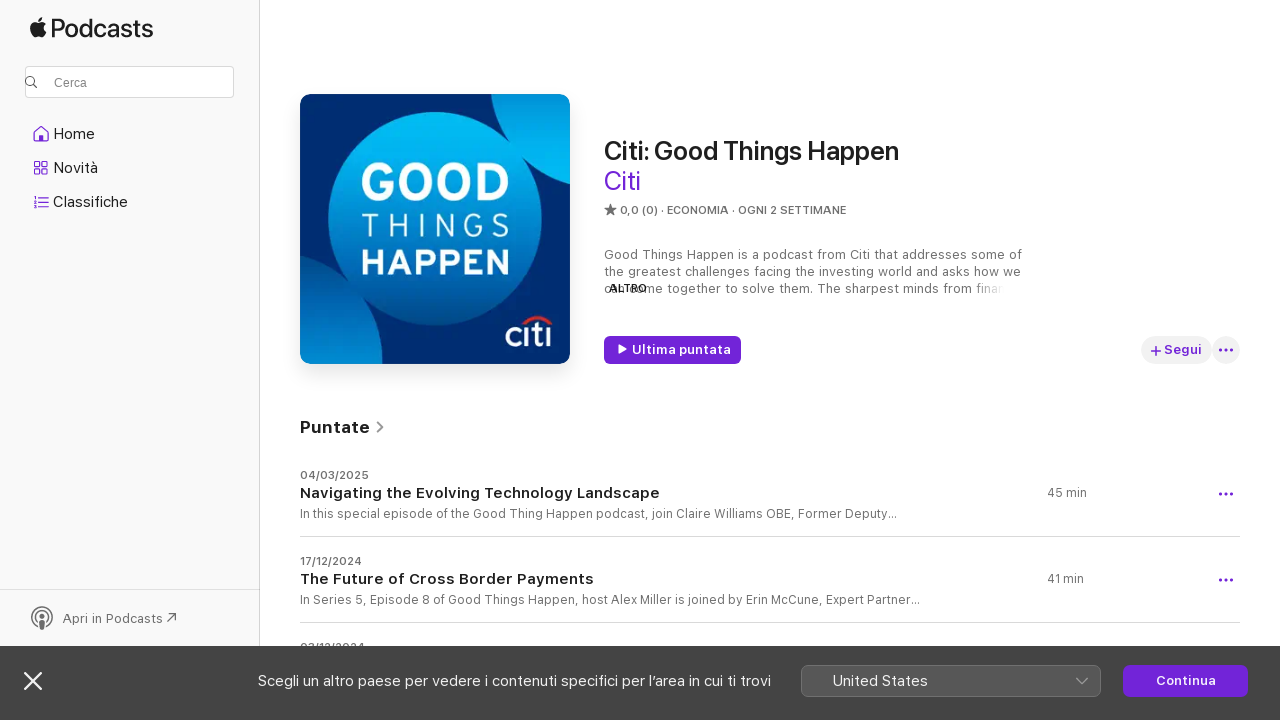

--- FILE ---
content_type: text/html
request_url: https://podcasts.apple.com/it/podcast/citi-good-things-happen/id1615604579
body_size: 24957
content:
<!DOCTYPE html>
<html dir="ltr" lang="it">
    <head>
        <meta charset="utf-8" />
        <meta http-equiv="X-UA-Compatible" content="IE=edge" />
        <meta name="viewport" content="width=device-width,initial-scale=1" />
        <meta name="applicable-device" content="pc,mobile" />
        <meta name="referrer" content="strict-origin" />

        <link
            rel="apple-touch-icon"
            sizes="180x180"
            href="/assets/favicon/favicon-180.png"
        />
        <link
            rel="icon"
            type="image/png"
            sizes="32x32"
            href="/assets/favicon/favicon-32.png"
        />
        <link
            rel="icon"
            type="image/png"
            sizes="16x16"
            href="/assets/favicon/favicon-16.png"
        />
        <link
            rel="mask-icon"
            href="/assets/favicon/favicon.svg"
            color="#7e50df"
        />
        <link rel="manifest" href="/manifest.json" />

        <title>Citi: Good Things Happen - Podcast - Apple Podcasts</title><!-- HEAD_svelte-1frznod_START --><link rel="preconnect" href="//www.apple.com/wss/fonts" crossorigin="anonymous"><link rel="stylesheet" as="style" href="//www.apple.com/wss/fonts?families=SF+Pro,v4%7CSF+Pro+Icons,v1&amp;display=swap" type="text/css" referrerpolicy="strict-origin-when-cross-origin"><!-- HEAD_svelte-1frznod_END --><!-- HEAD_svelte-eg3hvx_START -->    <meta name="description" content="Ascolta il podcast Citi: Good Things Happen di Citi su Apple Podcasts.">  <link rel="canonical" href="https://podcasts.apple.com/it/podcast/citi-good-things-happen/id1615604579">   <link rel="alternate" type="application/json+oembed" href="https://podcasts.apple.com/api/oembed?url=https%3A%2F%2Fpodcasts.apple.com%2Fit%2Fpodcast%2Fciti-good-things-happen%2Fid1615604579" title="Citi: Good Things Happen - Podcast - Apple Podcasts">  <meta name="al:ios:app_store_id" content="525463029"> <meta name="al:ios:app_name" content="Apple Podcasts"> <meta name="apple:content_id" content="1615604579"> <meta name="apple:title" content="Citi: Good Things Happen"> <meta name="apple:description" content="Ascolta il podcast Citi: Good Things Happen di Citi su Apple Podcasts.">   <meta property="og:title" content="Citi: Good Things Happen"> <meta property="og:description" content="Economia · Ogni 2 settimane · Good Things Happen is a podcast from Citi that addresses some of the greatest challenges facing the investing world and asks how we can come together to solve them. The sharpest minds from finance and..."> <meta property="og:site_name" content="Apple Podcasts"> <meta property="og:url" content="https://podcasts.apple.com/it/podcast/citi-good-things-happen/id1615604579"> <meta property="og:image" content="https://is1-ssl.mzstatic.com/image/thumb/Podcasts116/v4/55/db/50/55db50bc-a0ba-d5eb-5eb1-839c8b7ba4c1/mza_18391831660486167459.jpeg/1200x1200bf-60.jpg"> <meta property="og:image:secure_url" content="https://is1-ssl.mzstatic.com/image/thumb/Podcasts116/v4/55/db/50/55db50bc-a0ba-d5eb-5eb1-839c8b7ba4c1/mza_18391831660486167459.jpeg/1200x1200bf-60.jpg"> <meta property="og:image:alt" content="Citi: Good Things Happen"> <meta property="og:image:width" content="1200"> <meta property="og:image:height" content="1200"> <meta property="og:image:type" content="image/jpg"> <meta property="og:type" content="website"> <meta property="og:locale" content="it">     <meta name="twitter:title" content="Citi: Good Things Happen"> <meta name="twitter:description" content="Economia · Ogni 2 settimane · Good Things Happen is a podcast from Citi that addresses some of the greatest challenges facing the investing world and asks how we can come together to solve them. The sharpest minds from finance and..."> <meta name="twitter:site" content="@ApplePodcasts"> <meta name="twitter:image" content="https://is1-ssl.mzstatic.com/image/thumb/Podcasts116/v4/55/db/50/55db50bc-a0ba-d5eb-5eb1-839c8b7ba4c1/mza_18391831660486167459.jpeg/1200x1200bf-60.jpg"> <meta name="twitter:image:alt" content="Citi: Good Things Happen"> <meta name="twitter:card" content="summary">      <!-- HTML_TAG_START -->
                <script id=schema:show type="application/ld+json">
                    {"@context":"http://schema.org","@type":"CreativeWorkSeries","name":"Citi: Good Things Happen","description":"Good Things Happen is a podcast from Citi that addresses some of the greatest challenges facing the investing world and asks how we can come together to solve them. The sharpest minds from finance and beyond join host Jorian Murray to debate some of the biggest questions of our time .\nThe views expressed herein are those of the author and do not necessarily reflect the views of Citigroup Inc. or its affiliates. All opinions are subject to change without notice. Neither the information provided nor any opinion expressed constitutes a solicitation for the purchase or sale of any security. The expressions of opinion are not intended to be a forecast of future events or a guarantee of future results.","genre":["Economia","Podcast"],"url":"https://podcasts.apple.com/it/podcast/citi-good-things-happen/id1615604579","offers":[{"@type":"Offer","category":"free","price":0}],"dateModified":"2025-03-04T17:26:00Z","thumbnailUrl":"https://is1-ssl.mzstatic.com/image/thumb/Podcasts116/v4/55/db/50/55db50bc-a0ba-d5eb-5eb1-839c8b7ba4c1/mza_18391831660486167459.jpeg/1200x1200bf.webp","aggregateRating":{"@type":"AggregateRating","ratingValue":0,"reviewCount":0,"itemReviewed":{"@type":"CreativeWorkSeries","name":"Citi: Good Things Happen","description":"Good Things Happen is a podcast from Citi that addresses some of the greatest challenges facing the investing world and asks how we can come together to solve them. The sharpest minds from finance and beyond join host Jorian Murray to debate some of the biggest questions of our time .\nThe views expressed herein are those of the author and do not necessarily reflect the views of Citigroup Inc. or its affiliates. All opinions are subject to change without notice. Neither the information provided nor any opinion expressed constitutes a solicitation for the purchase or sale of any security. The expressions of opinion are not intended to be a forecast of future events or a guarantee of future results.","genre":["Economia","Podcast"],"url":"https://podcasts.apple.com/it/podcast/citi-good-things-happen/id1615604579","offers":[{"@type":"Offer","category":"free","price":0}],"dateModified":"2025-03-04T17:26:00Z","thumbnailUrl":"https://is1-ssl.mzstatic.com/image/thumb/Podcasts116/v4/55/db/50/55db50bc-a0ba-d5eb-5eb1-839c8b7ba4c1/mza_18391831660486167459.jpeg/1200x1200bf.webp"}},"workExample":[{"@type":"AudioObject","datePublished":"2025-03-04","description":"In this special episode of the Good Thing Happen podcast, join Claire Williams OBE, Former Deputy Team Principal of Williams Formula 1 and Yishai Fransis, EMEA Head of Technology in Investment Banking, Citi to discuss navigating the evolving technology","duration":"PT45M4S","genre":["Economia"],"name":"Navigating the Evolving Technology Landscape","offers":[{"@type":"Offer","category":"free","price":0}],"requiresSubscription":"no","uploadDate":"2025-03-04","url":"https://podcasts.apple.com/it/podcast/navigating-the-evolving-technology-landscape/id1615604579?i=1000697707342","thumbnailUrl":"https://is1-ssl.mzstatic.com/image/thumb/Podcasts116/v4/55/db/50/55db50bc-a0ba-d5eb-5eb1-839c8b7ba4c1/mza_18391831660486167459.jpeg/1200x1200bf.webp"},{"@type":"AudioObject","datePublished":"2024-12-17","description":"In Series 5, Episode 8 of Good Things Happen, host Alex Miller is joined by Erin McCune, Expert Partner, Bain & Company and Sophia Bantanidis, Analyst, Future of Finance, Citi Global Insights to discuss The Future of Cross Border Payments and to share t","duration":"PT41M12S","genre":["Economia"],"name":"The Future of Cross Border Payments","offers":[{"@type":"Offer","category":"free","price":0}],"requiresSubscription":"no","uploadDate":"2024-12-17","url":"https://podcasts.apple.com/it/podcast/the-future-of-cross-border-payments/id1615604579?i=1000680703733","thumbnailUrl":"https://is1-ssl.mzstatic.com/image/thumb/Podcasts116/v4/55/db/50/55db50bc-a0ba-d5eb-5eb1-839c8b7ba4c1/mza_18391831660486167459.jpeg/1200x1200bf.webp"},{"@type":"AudioObject","datePublished":"2024-12-03","description":"In Series 5, Episode 7 of Good Things Happen, host Jorian Murray is joined by Lucy Farey-Jones, Chief Strategy Officer, Register and Alex Craddock, Chief Marketing and Content Officer at Citi to discuss Understanding Customer Needs and to share their in","duration":"PT36M19S","genre":["Economia"],"name":"Understanding Customer Needs","offers":[{"@type":"Offer","category":"free","price":0}],"requiresSubscription":"no","uploadDate":"2024-12-03","url":"https://podcasts.apple.com/it/podcast/understanding-customer-needs/id1615604579?i=1000679086526","thumbnailUrl":"https://is1-ssl.mzstatic.com/image/thumb/Podcasts116/v4/55/db/50/55db50bc-a0ba-d5eb-5eb1-839c8b7ba4c1/mza_18391831660486167459.jpeg/1200x1200bf.webp"},{"@type":"AudioObject","datePublished":"2024-11-19","description":"In episode 6 of Good Things Happen, host Alex Miller is joined by Melissa Gong Mitchell - Executive Director, Global Coalition on Ageing, Professor Ian Goldin - Professor of Globalization and Development, Oxford University and Nathan Sheets - Global Chi","duration":"PT38M52S","genre":["Economia"],"name":"Embracing Demographics","offers":[{"@type":"Offer","category":"free","price":0}],"requiresSubscription":"no","uploadDate":"2024-11-19","url":"https://podcasts.apple.com/it/podcast/embracing-demographics/id1615604579?i=1000677490485","thumbnailUrl":"https://is1-ssl.mzstatic.com/image/thumb/Podcasts116/v4/55/db/50/55db50bc-a0ba-d5eb-5eb1-839c8b7ba4c1/mza_18391831660486167459.jpeg/1200x1200bf.webp"},{"@type":"AudioObject","datePublished":"2024-11-05","description":"In series 5, episode 5 of Good Things Happen, host Alex Miller is joined by Irina Gorbounova, Vice President M&A and Head of XCarb Innovation Fund, ArcelorMittal, and Liz Curmi, Global Thematic Analyst, Citi Global Insights, to discuss hard to abate ind","duration":"PT22M7S","genre":["Economia"],"name":"Hard to Abate Sectors","offers":[{"@type":"Offer","category":"free","price":0}],"requiresSubscription":"no","uploadDate":"2024-11-05","url":"https://podcasts.apple.com/it/podcast/hard-to-abate-sectors/id1615604579?i=1000675782196","thumbnailUrl":"https://is1-ssl.mzstatic.com/image/thumb/Podcasts116/v4/55/db/50/55db50bc-a0ba-d5eb-5eb1-839c8b7ba4c1/mza_18391831660486167459.jpeg/1200x1200bf.webp"},{"@type":"AudioObject","datePublished":"2024-10-22","description":"In series 5, episode 4 of Good Things Happen, host Jorian Murray is joined by Mary Kate O’Hare, Head of Art Advisory, Citi, and Wendy Chang, Director of the Rennie Collection, to discuss the appeal of collecting art and the aesthetic and wealth creati","duration":"PT40M43S","genre":["Economia"],"name":"The Art Market","offers":[{"@type":"Offer","category":"free","price":0}],"requiresSubscription":"no","uploadDate":"2024-10-22","url":"https://podcasts.apple.com/it/podcast/the-art-market/id1615604579?i=1000674009064","thumbnailUrl":"https://is1-ssl.mzstatic.com/image/thumb/Podcasts116/v4/55/db/50/55db50bc-a0ba-d5eb-5eb1-839c8b7ba4c1/mza_18391831660486167459.jpeg/1200x1200bf.webp"},{"@type":"AudioObject","datePublished":"2024-10-15","description":"In series 5, episode 3 of Good Things Happen, host Jorian Murray is joined by Alastair Campbell, writer, communicator, strategist and former advisor to British prime minister Tony Blair, to discuss the changing landscape of political communication, the","duration":"PT17M7S","genre":["Economia"],"name":"The World of Politics","offers":[{"@type":"Offer","category":"free","price":0}],"requiresSubscription":"no","uploadDate":"2024-10-15","url":"https://podcasts.apple.com/it/podcast/the-world-of-politics/id1615604579?i=1000673181276","thumbnailUrl":"https://is1-ssl.mzstatic.com/image/thumb/Podcasts116/v4/55/db/50/55db50bc-a0ba-d5eb-5eb1-839c8b7ba4c1/mza_18391831660486167459.jpeg/1200x1200bf.webp"},{"@type":"AudioObject","datePublished":"2024-10-08","description":"In series 5, episode 2 of Good Things Happen, host Jorian Murray is joined by Ann Barron-Dicamillo, Global Head of Cyber Operations, Citi, and Ann Johnson, CVP & Deputy CISO, Microsoft, to discuss cybersecurity and career opportunities, key challenges i","duration":"PT36M42S","genre":["Economia"],"name":"The Cyber World","offers":[{"@type":"Offer","category":"free","price":0}],"requiresSubscription":"no","uploadDate":"2024-10-08","url":"https://podcasts.apple.com/it/podcast/the-cyber-world/id1615604579?i=1000672267279","thumbnailUrl":"https://is1-ssl.mzstatic.com/image/thumb/Podcasts116/v4/55/db/50/55db50bc-a0ba-d5eb-5eb1-839c8b7ba4c1/mza_18391831660486167459.jpeg/1200x1200bf.webp"},{"@type":"AudioObject","datePublished":"2024-09-24","description":"In series 5, episode 1 of Good Things Happen, host Jorian Murray is joined by Charles Savage, CEO of Purple Group, Bradley Wattrus, Co-founder of Yoco and Keyuri Chibba, Head of Africa Digital FX Sales in Citi’s Market’s division to discuss the Rise","duration":"PT33M25S","genre":["Economia"],"name":"The Rise of Fintech in Africa","offers":[{"@type":"Offer","category":"free","price":0}],"requiresSubscription":"no","uploadDate":"2024-09-24","url":"https://podcasts.apple.com/it/podcast/the-rise-of-fintech-in-africa/id1615604579?i=1000670554487","thumbnailUrl":"https://is1-ssl.mzstatic.com/image/thumb/Podcasts116/v4/55/db/50/55db50bc-a0ba-d5eb-5eb1-839c8b7ba4c1/mza_18391831660486167459.jpeg/1200x1200bf.webp"},{"@type":"AudioObject","datePublished":"2024-07-09","description":"In the series finale of Good Things Happen, we joined Citi’s 11th annual Digital Money Symposium in London which took place on 20th June, to be inspired by thought leaders across the financial services ecosystem, discussing ‘the future of finance an","duration":"PT35M20S","genre":["Economia"],"name":"Transforming Finance with AI","offers":[{"@type":"Offer","category":"free","price":0}],"requiresSubscription":"no","uploadDate":"2024-07-09","url":"https://podcasts.apple.com/it/podcast/transforming-finance-with-ai/id1615604579?i=1000661693616","thumbnailUrl":"https://is1-ssl.mzstatic.com/image/thumb/Podcasts116/v4/55/db/50/55db50bc-a0ba-d5eb-5eb1-839c8b7ba4c1/mza_18391831660486167459.jpeg/1200x1200bf.webp"},{"@type":"AudioObject","datePublished":"2024-06-20","description":"Following the Covid pandemic, the world has experienced a sharp rise in global digital interactions, from remote working and learning, to online shopping and telemedicine. \n\nIn this episode of Good Things Happen we look at what these shifts mean for hea","duration":"PT37M6S","genre":["Economia"],"name":"The Health Tech Revolution","offers":[{"@type":"Offer","category":"free","price":0}],"requiresSubscription":"no","uploadDate":"2024-06-20","url":"https://podcasts.apple.com/it/podcast/the-health-tech-revolution/id1615604579?i=1000659659651","thumbnailUrl":"https://is1-ssl.mzstatic.com/image/thumb/Podcasts116/v4/55/db/50/55db50bc-a0ba-d5eb-5eb1-839c8b7ba4c1/mza_18391831660486167459.jpeg/1200x1200bf.webp"},{"@type":"AudioObject","datePublished":"2024-06-04","description":"We are living in a new space age, one that promises to deliver extraordinary technological, commercial, and potentially environmental benefits.\n \nLori Garver, former Deputy Director of NASA and Jason Gursky, Citi’s resident Aerospace and Defense Analy","duration":"PT39M33S","genre":["Economia"],"name":"The New Space Age","offers":[{"@type":"Offer","category":"free","price":0}],"requiresSubscription":"no","uploadDate":"2024-06-04","url":"https://podcasts.apple.com/it/podcast/the-new-space-age/id1615604579?i=1000657810242","thumbnailUrl":"https://is1-ssl.mzstatic.com/image/thumb/Podcasts116/v4/55/db/50/55db50bc-a0ba-d5eb-5eb1-839c8b7ba4c1/mza_18391831660486167459.jpeg/1200x1200bf.webp"},{"@type":"AudioObject","datePublished":"2024-05-21","description":"We live in a world where there is enough food to feed everyone on the planet. However, conflict, climate change, disasters, inequality and most recently – the COVID-19 pandemic mean one in ten people globally are still going to bed hungry and millions","duration":"PT38M8S","genre":["Economia"],"name":"Citi & The World Food Programme: Reaching a Zero Hunger World","offers":[{"@type":"Offer","category":"free","price":0}],"requiresSubscription":"no","uploadDate":"2024-05-21","url":"https://podcasts.apple.com/it/podcast/citi-the-world-food-programme-reaching-a-zero-hunger-world/id1615604579?i=1000656292963","thumbnailUrl":"https://is1-ssl.mzstatic.com/image/thumb/Podcasts116/v4/55/db/50/55db50bc-a0ba-d5eb-5eb1-839c8b7ba4c1/mza_18391831660486167459.jpeg/1200x1200bf.webp"},{"@type":"AudioObject","datePublished":"2024-05-07","description":"AI is having a transformative impact across multiple industries and the world. But what exactly is driving this rapid growth and what are the ethical considerations we need to consider as AI continues to evolve?\nPrag Sharma, Citi’s Global Head of Arti","duration":"PT32M4S","genre":["Economia"],"name":"Artificial Intelligence: What it is and why it matters?","offers":[{"@type":"Offer","category":"free","price":0}],"requiresSubscription":"no","uploadDate":"2024-05-07","url":"https://podcasts.apple.com/it/podcast/artificial-intelligence-what-it-is-and-why-it-matters/id1615604579?i=1000654817794","thumbnailUrl":"https://is1-ssl.mzstatic.com/image/thumb/Podcasts116/v4/55/db/50/55db50bc-a0ba-d5eb-5eb1-839c8b7ba4c1/mza_18391831660486167459.jpeg/1200x1200bf.webp"},{"@type":"AudioObject","datePublished":"2024-04-22","description":"This is an extraordinary time in global history. Over the next decade, it is projected that there will be $100 trillion dollars of new wealth around the world – created through human ingenuity, free markets, great ideas and capital and talent coming t","duration":"PT31M19S","genre":["Economia"],"name":"Wealth Management: Growing, Preserving & Protecting Wealth","offers":[{"@type":"Offer","category":"free","price":0}],"requiresSubscription":"no","uploadDate":"2024-04-22","url":"https://podcasts.apple.com/it/podcast/wealth-management-growing-preserving-protecting-wealth/id1615604579?i=1000653212802","thumbnailUrl":"https://is1-ssl.mzstatic.com/image/thumb/Podcasts116/v4/55/db/50/55db50bc-a0ba-d5eb-5eb1-839c8b7ba4c1/mza_18391831660486167459.jpeg/1200x1200bf.webp"}]}
                </script>
                <!-- HTML_TAG_END -->    <!-- HEAD_svelte-eg3hvx_END --><!-- HEAD_svelte-1p7jl_START --><!-- HEAD_svelte-1p7jl_END -->
      <script type="module" crossorigin src="/assets/index~6ee77bbec8.js"></script>
      <link rel="stylesheet" href="/assets/index~6c3ea543f1.css">
    </head>
    <body>
        <svg style="display: none" xmlns="http://www.w3.org/2000/svg">
            <symbol id="play-circle-fill" viewBox="0 0 60 60">
                <path
                    class="icon-circle-fill__circle"
                    fill="var(--iconCircleFillBG, transparent)"
                    d="M30 60c16.411 0 30-13.617 30-30C60 13.588 46.382 0 29.971 0 13.588 0 .001 13.588.001 30c0 16.383 13.617 30 30 30Z"
                />
                <path
                    fill="var(--iconFillArrow, var(--keyColor, black))"
                    d="M24.411 41.853c-1.41.853-3.028.177-3.028-1.294V19.47c0-1.44 1.735-2.058 3.028-1.294l17.265 10.235a1.89 1.89 0 0 1 0 3.265L24.411 41.853Z"
                />
            </symbol>
        </svg>
        <script defer src="/assets/focus-visible/focus-visible.min.js"></script>
        

        <script
            async
            src="/includes/js-cdn/musickit/v3/amp/musickit.js"
        ></script>
        <script
            type="module"
            async
            src="/includes/js-cdn/musickit/v3/components/musickit-components/musickit-components.esm.js"
        ></script>
        <script
            nomodule
            async
            src="/includes/js-cdn/musickit/v3/components/musickit-components/musickit-components.js"
        ></script>
        <div id="body-container">
              <div class="app-container svelte-ybg737" data-testid="app-container"> <div class="header svelte-1jb51s" data-testid="header"><nav data-testid="navigation" class="navigation svelte-13li0vp"><div class="navigation__header svelte-13li0vp"><div data-testid="logo" class="logo svelte-1gk6pig"> <a aria-label="Apple Podcasts" role="img" href="https://podcasts.apple.com/it/new" class="svelte-1gk6pig"><svg height="12" viewBox="0 0 67 12" width="67" class="podcasts-logo" aria-hidden="true"><path d="M45.646 3.547c1.748 0 2.903.96 2.903 2.409v5.048h-1.44V9.793h-.036c-.424.819-1.35 1.337-2.31 1.337-1.435 0-2.437-.896-2.437-2.22 0-1.288.982-2.065 2.722-2.17l2.005-.112v-.56c0-.82-.536-1.282-1.448-1.282-.836 0-1.42.4-1.539 1.037H42.66c.042-1.33 1.274-2.276 2.986-2.276zm-22.971 0c2.123 0 3.474 1.456 3.474 3.774 0 2.325-1.344 3.774-3.474 3.774s-3.474-1.45-3.474-3.774c0-2.318 1.358-3.774 3.474-3.774zm15.689 0c1.88 0 3.05 1.19 3.174 2.626h-1.434c-.132-.778-.737-1.359-1.726-1.359-1.156 0-1.922.974-1.922 2.507 0 1.568.773 2.514 1.936 2.514.933 0 1.545-.47 1.712-1.324h1.448c-.167 1.548-1.399 2.584-3.174 2.584-2.089 0-3.453-1.435-3.453-3.774 0-2.29 1.364-3.774 3.439-3.774zm14.263.007c1.622 0 2.785.903 2.82 2.206h-1.414c-.062-.652-.612-1.05-1.448-1.05-.814 0-1.357.377-1.357.952 0 .44.362.735 1.12.924l1.233.287c1.476.357 2.033.903 2.033 1.981 0 1.33-1.254 2.241-3.043 2.241-1.726 0-2.889-.89-3-2.234h1.49c.104.708.668 1.086 1.58 1.086.898 0 1.462-.371 1.462-.96 0-.455-.279-.7-1.044-.896L51.75 7.77c-1.323-.322-1.991-1.001-1.991-2.024 0-1.302 1.163-2.191 2.868-2.191zm11.396 0c1.622 0 2.784.903 2.82 2.206h-1.414c-.063-.652-.613-1.05-1.448-1.05-.815 0-1.358.377-1.358.952 0 .44.362.735 1.121.924l1.232.287C66.452 7.23 67 7.776 67 8.854c0 1.33-1.244 2.241-3.033 2.241-1.726 0-2.889-.89-3-2.234h1.49c.104.708.668 1.086 1.58 1.086.898 0 1.461-.371 1.461-.96 0-.455-.278-.7-1.044-.896l-1.308-.322c-1.323-.322-1.992-1.001-1.992-2.024 0-1.302 1.163-2.191 2.869-2.191zM6.368 2.776l.221.001c.348.028 1.352.135 1.994 1.091-.053.04-1.19.7-1.177 2.088.013 1.656 1.445 2.209 1.458 2.222-.013.041-.227.782-.749 1.55-.455.673-.924 1.333-1.673 1.346-.723.014-.964-.43-1.793-.43-.83 0-1.098.417-1.78.444-.723.027-1.272-.715-1.727-1.388C.205 8.34-.504 5.862.46 4.191c.468-.835 1.325-1.36 2.248-1.373.71-.013 1.365.471 1.793.471.429 0 1.191-.565 2.088-.512zM33.884.9v10.104h-1.462V9.751h-.028c-.432.84-1.267 1.33-2.332 1.33-1.83 0-3.077-1.484-3.077-3.76s1.246-3.76 3.063-3.76c1.051 0 1.88.49 2.297 1.302h.028V.9zm24.849.995v1.743h1.392v1.197h-1.392v4.061c0 .63.279.925.891.925.153 0 .397-.021.494-.035v1.19c-.167.042-.5.07-.835.07-1.483 0-2.06-.56-2.06-1.989V4.835h-1.066V3.638h1.065V1.895zM15.665.9c1.949 0 3.306 1.352 3.306 3.32 0 1.974-1.385 3.332-3.355 3.332h-2.158v3.452h-1.56V.9zm31.388 6.778-1.803.112c-.898.056-1.406.448-1.406 1.078 0 .645.529 1.065 1.336 1.065 1.051 0 1.873-.729 1.873-1.688zM22.675 4.793c-1.218 0-1.942.946-1.942 2.528 0 1.596.724 2.528 1.942 2.528s1.942-.932 1.942-2.528c0-1.59-.724-2.528-1.942-2.528zm7.784.056c-1.17 0-1.935.974-1.935 2.472 0 1.512.765 2.479 1.935 2.479 1.155 0 1.928-.98 1.928-2.479 0-1.484-.773-2.472-1.928-2.472zM15.254 2.224h-1.796v4.012h1.789c1.357 0 2.13-.735 2.13-2.01 0-1.274-.773-2.002-2.123-2.002zM6.596.13c.067.649-.188 1.283-.563 1.756-.39.46-1.007.824-1.624.77-.08-.621.228-1.283.577-1.688.389-.473 1.06-.81 1.61-.838z"></path></svg></a> </div> <div class="search-input-wrapper svelte-1gxcl7k" data-testid="search-input"><div data-testid="amp-search-input" aria-controls="search-suggestions" aria-expanded="false" aria-haspopup="listbox" aria-owns="search-suggestions" class="search-input-container svelte-rg26q6" tabindex="-1" role=""><div class="flex-container svelte-rg26q6"><form id="search-input-form" class="svelte-rg26q6"><svg height="16" width="16" viewBox="0 0 16 16" class="search-svg" aria-hidden="true"><path d="M11.87 10.835c.018.015.035.03.051.047l3.864 3.863a.735.735 0 1 1-1.04 1.04l-3.863-3.864a.744.744 0 0 1-.047-.051 6.667 6.667 0 1 1 1.035-1.035zM6.667 12a5.333 5.333 0 1 0 0-10.667 5.333 5.333 0 0 0 0 10.667z"></path></svg> <input value="" aria-autocomplete="list" aria-multiline="false" aria-controls="search-suggestions" aria-label="Search" placeholder="Cerca" spellcheck="false" autocomplete="off" autocorrect="off" autocapitalize="off" type="text" inputmode="search" class="search-input__text-field svelte-rg26q6" data-testid="search-input__text-field"></form> </div> <div data-testid="search-scope-bar"></div>   </div> </div></div> <div data-testid="navigation-content" class="navigation__content svelte-13li0vp" id="navigation" aria-hidden="false"><div class="navigation__scrollable-container svelte-13li0vp"><div data-testid="navigation-items-primary" class="navigation-items navigation-items--primary svelte-ng61m8"> <ul class="navigation-items__list svelte-ng61m8">  <li class="navigation-item navigation-item__home svelte-1a5yt87" aria-selected="false" data-testid="navigation-item"> <a href="https://podcasts.apple.com/it/home" class="navigation-item__link svelte-1a5yt87" role="button" data-testid="home" aria-pressed="false"><div class="navigation-item__content svelte-zhx7t9"> <span class="navigation-item__icon svelte-zhx7t9"> <svg xmlns="http://www.w3.org/2000/svg" width="24" height="24" viewBox="0 0 24 24" aria-hidden="true"><path d="M6.392 19.41H17.84c1.172 0 1.831-.674 1.831-1.787v-6.731c0-.689-.205-1.18-.732-1.612l-5.794-4.863c-.322-.271-.651-.403-1.025-.403-.374 0-.703.132-1.025.403L5.3 9.28c-.527.432-.732.923-.732 1.612v6.73c0 1.114.659 1.788 1.823 1.788Zm0-1.106c-.402 0-.717-.293-.717-.681v-6.731c0-.352.088-.564.337-.77l5.793-4.855c.11-.088.227-.147.315-.147s.205.059.315.147l5.793 4.856c.242.205.337.417.337.769v6.73c0 .389-.315.682-.725.682h-3.596v-4.431c0-.337-.22-.557-.557-.557H10.56c-.337 0-.564.22-.564.557v4.43H6.392Z"></path></svg> </span> <span class="navigation-item__label svelte-zhx7t9"> Home </span> </div></a>  </li>  <li class="navigation-item navigation-item__new svelte-1a5yt87" aria-selected="false" data-testid="navigation-item"> <a href="https://podcasts.apple.com/it/new" class="navigation-item__link svelte-1a5yt87" role="button" data-testid="new" aria-pressed="false"><div class="navigation-item__content svelte-zhx7t9"> <span class="navigation-item__icon svelte-zhx7t9"> <svg xmlns="http://www.w3.org/2000/svg" width="24" height="24" viewBox="0 0 24 24" aria-hidden="true"><path d="M9.739 11.138c.93 0 1.399-.47 1.399-1.436V6.428c0-.967-.47-1.428-1.4-1.428h-3.34C5.469 5 5 5.461 5 6.428v3.274c0 .967.469 1.436 1.399 1.436h3.34Zm7.346 0c.93 0 1.399-.47 1.399-1.436V6.428c0-.967-.469-1.428-1.399-1.428h-3.333c-.937 0-1.406.461-1.406 1.428v3.274c0 .967.469 1.436 1.406 1.436h3.333Zm-7.368-1.033H6.414c-.257 0-.381-.132-.381-.403V6.428c0-.263.124-.395.38-.395h3.304c.256 0 .388.132.388.395v3.274c0 .271-.132.403-.388.403Zm7.353 0h-3.303c-.264 0-.388-.132-.388-.403V6.428c0-.263.124-.395.388-.395h3.303c.257 0 .381.132.381.395v3.274c0 .271-.124.403-.38.403Zm-7.33 8.379c.93 0 1.399-.462 1.399-1.428v-3.282c0-.96-.47-1.428-1.4-1.428h-3.34c-.93 0-1.398.469-1.398 1.428v3.282c0 .966.469 1.428 1.399 1.428h3.34Zm7.346 0c.93 0 1.399-.462 1.399-1.428v-3.282c0-.96-.469-1.428-1.399-1.428h-3.333c-.937 0-1.406.469-1.406 1.428v3.282c0 .966.469 1.428 1.406 1.428h3.333ZM9.717 17.45H6.414c-.257 0-.381-.132-.381-.395v-3.274c0-.271.124-.403.38-.403h3.304c.256 0 .388.132.388.403v3.274c0 .263-.132.395-.388.395Zm7.353 0h-3.303c-.264 0-.388-.132-.388-.395v-3.274c0-.271.124-.403.388-.403h3.303c.257 0 .381.132.381.403v3.274c0 .263-.124.395-.38.395Z"></path></svg> </span> <span class="navigation-item__label svelte-zhx7t9"> Novità </span> </div></a>  </li>  <li class="navigation-item navigation-item__charts svelte-1a5yt87" aria-selected="false" data-testid="navigation-item"> <a href="https://podcasts.apple.com/it/charts" class="navigation-item__link svelte-1a5yt87" role="button" data-testid="charts" aria-pressed="false"><div class="navigation-item__content svelte-zhx7t9"> <span class="navigation-item__icon svelte-zhx7t9"> <svg xmlns="http://www.w3.org/2000/svg" width="24" height="24" viewBox="0 0 24 24" aria-hidden="true"><path d="M6.597 9.362c.278 0 .476-.161.476-.49V6.504c0-.307-.22-.505-.542-.505-.257 0-.418.088-.6.212l-.52.36c-.147.102-.228.197-.228.35 0 .191.147.323.315.323.095 0 .14-.015.264-.102l.337-.227h.014V8.87c0 .33.19.49.484.49Zm12.568-.886c.33 0 .593-.257.593-.586a.586.586 0 0 0-.593-.594h-9.66a.586.586 0 0 0-.594.594c0 .33.264.586.593.586h9.661ZM7.3 13.778c.198 0 .351-.139.351-.344 0-.22-.146-.359-.351-.359H6.252v-.022l.601-.483c.498-.41.696-.645.696-1.077 0-.586-.49-.981-1.282-.981-.703 0-1.208.366-1.208.835 0 .234.153.359.402.359.169 0 .279-.052.381-.22.103-.176.235-.271.44-.271.212 0 .366.139.366.344 0 .176-.088.33-.469.63l-.96.791a.493.493 0 0 0-.204.41c0 .227.16.388.402.388H7.3Zm11.865-.871a.59.59 0 1 0 0-1.18h-9.66a.59.59 0 1 0 0 1.18h9.66ZM6.282 18.34c.871 0 1.384-.388 1.384-1.003 0-.403-.278-.681-.784-.725v-.022c.367-.066.66-.315.66-.74 0-.557-.542-.864-1.268-.864-.57 0-1.193.27-1.193.754 0 .205.146.352.373.352.161 0 .234-.066.337-.176.168-.183.3-.242.483-.242.227 0 .396.11.396.33 0 .205-.176.308-.476.308h-.08c-.206 0-.338.102-.338.314 0 .198.125.315.337.315h.095c.33 0 .506.11.506.337 0 .198-.183.345-.432.345-.257 0-.44-.147-.579-.286-.088-.08-.161-.14-.3-.14-.235 0-.403.14-.403.367 0 .505.688.776 1.282.776Zm12.883-1.01c.33 0 .593-.257.593-.586a.586.586 0 0 0-.593-.594h-9.66a.586.586 0 0 0-.594.594c0 .33.264.586.593.586h9.661Z"></path></svg> </span> <span class="navigation-item__label svelte-zhx7t9"> Classifiche </span> </div></a>  </li>  <li class="navigation-item navigation-item__search svelte-1a5yt87" aria-selected="false" data-testid="navigation-item"> <a href="https://podcasts.apple.com/it/search" class="navigation-item__link svelte-1a5yt87" role="button" data-testid="search" aria-pressed="false"><div class="navigation-item__content svelte-zhx7t9"> <span class="navigation-item__icon svelte-zhx7t9"> <svg height="24" viewBox="0 0 24 24" width="24" aria-hidden="true"><path d="M17.979 18.553c.476 0 .813-.366.813-.835a.807.807 0 0 0-.235-.586l-3.45-3.457a5.61 5.61 0 0 0 1.158-3.413c0-3.098-2.535-5.633-5.633-5.633C7.542 4.63 5 7.156 5 10.262c0 3.098 2.534 5.632 5.632 5.632a5.614 5.614 0 0 0 3.274-1.055l3.472 3.472a.835.835 0 0 0 .6.242zm-7.347-3.875c-2.417 0-4.416-2-4.416-4.416 0-2.417 2-4.417 4.416-4.417 2.417 0 4.417 2 4.417 4.417s-2 4.416-4.417 4.416z" fill-opacity=".95"></path></svg> </span> <span class="navigation-item__label svelte-zhx7t9"> Cerca </span> </div></a>  </li></ul> </div>   </div> <div class="navigation__native-cta"><div slot="native-cta"></div></div></div> </nav> </div>  <div id="scrollable-page" class="scrollable-page svelte-ofwq8g" data-testid="main-section" aria-hidden="false"> <div class="player-bar svelte-dsbdte" data-testid="player-bar" aria-label="Tasti di controllo" aria-hidden="false">   </div> <main data-testid="main" class="svelte-n0itnb"><div class="content-container svelte-n0itnb" data-testid="content-container">    <div class="page-container svelte-1vsyrnf">    <div class="section section--showHeaderRegular svelte-1cj8vg9 without-bottom-spacing" data-testid="section-container" aria-label="In primo piano" aria-hidden="false"> <div class="shelf-content" data-testid="shelf-content"> <div class="container-detail-header svelte-1uuona0" data-testid="container-detail-header"><div class="show-artwork svelte-123qhuj" slot="artwork" style="--background-color:#002c71; --joe-color:#002c71;"><div data-testid="artwork-component" class="artwork-component artwork-component--aspect-ratio artwork-component--orientation-square svelte-uduhys container-style   artwork-component--fullwidth    artwork-component--has-borders" style="
            --artwork-bg-color: #002c71;
            --aspect-ratio: 1;
            --placeholder-bg-color: #002c71;
       ">   <picture class="svelte-uduhys"><source sizes=" (max-width:999px) 270px,(min-width:1000px) and (max-width:1319px) 300px,(min-width:1320px) and (max-width:1679px) 300px,300px" srcset="https://is1-ssl.mzstatic.com/image/thumb/Podcasts116/v4/55/db/50/55db50bc-a0ba-d5eb-5eb1-839c8b7ba4c1/mza_18391831660486167459.jpeg/270x270bb.webp 270w,https://is1-ssl.mzstatic.com/image/thumb/Podcasts116/v4/55/db/50/55db50bc-a0ba-d5eb-5eb1-839c8b7ba4c1/mza_18391831660486167459.jpeg/300x300bb.webp 300w,https://is1-ssl.mzstatic.com/image/thumb/Podcasts116/v4/55/db/50/55db50bc-a0ba-d5eb-5eb1-839c8b7ba4c1/mza_18391831660486167459.jpeg/540x540bb.webp 540w,https://is1-ssl.mzstatic.com/image/thumb/Podcasts116/v4/55/db/50/55db50bc-a0ba-d5eb-5eb1-839c8b7ba4c1/mza_18391831660486167459.jpeg/600x600bb.webp 600w" type="image/webp"> <source sizes=" (max-width:999px) 270px,(min-width:1000px) and (max-width:1319px) 300px,(min-width:1320px) and (max-width:1679px) 300px,300px" srcset="https://is1-ssl.mzstatic.com/image/thumb/Podcasts116/v4/55/db/50/55db50bc-a0ba-d5eb-5eb1-839c8b7ba4c1/mza_18391831660486167459.jpeg/270x270bb-60.jpg 270w,https://is1-ssl.mzstatic.com/image/thumb/Podcasts116/v4/55/db/50/55db50bc-a0ba-d5eb-5eb1-839c8b7ba4c1/mza_18391831660486167459.jpeg/300x300bb-60.jpg 300w,https://is1-ssl.mzstatic.com/image/thumb/Podcasts116/v4/55/db/50/55db50bc-a0ba-d5eb-5eb1-839c8b7ba4c1/mza_18391831660486167459.jpeg/540x540bb-60.jpg 540w,https://is1-ssl.mzstatic.com/image/thumb/Podcasts116/v4/55/db/50/55db50bc-a0ba-d5eb-5eb1-839c8b7ba4c1/mza_18391831660486167459.jpeg/600x600bb-60.jpg 600w" type="image/jpeg"> <img alt="" class="artwork-component__contents artwork-component__image svelte-uduhys" src="/assets/artwork/1x1.gif" role="presentation" decoding="async" width="300" height="300" fetchpriority="auto" style="opacity: 1;"></picture> </div> </div> <div class="headings svelte-1uuona0"> <h1 class="headings__title svelte-1uuona0" data-testid="non-editable-product-title"><span dir="auto">Citi: Good Things Happen</span></h1> <div class="headings__subtitles svelte-1uuona0" data-testid="product-subtitles"><div class="subtitle-action svelte-123qhuj"> <a data-testid="click-action" href="https://podcasts.apple.com/it/channel/citi/id6442735407" class="link-action svelte-1c9ml6j" dir="auto">Citi</a></div></div>  <div class="headings__metadata-bottom svelte-1uuona0"><ul class="metadata svelte-123qhuj"><li aria-label="0,0 su 5, 0 valutazioni" class="svelte-123qhuj"><span class="star svelte-123qhuj" aria-hidden="true"><svg class="icon" viewBox="0 0 64 64" title=""><path d="M13.559 60.051c1.102.86 2.5.565 4.166-.645l14.218-10.455L46.19 59.406c1.666 1.21 3.037 1.505 4.166.645 1.102-.833 1.344-2.204.672-4.166l-5.618-16.718 14.353-10.32c1.666-1.183 2.338-2.42 1.908-3.764-.43-1.29-1.693-1.935-3.763-1.908l-17.605.108-5.348-16.8C34.308 4.496 33.34 3.5 31.944 3.5c-1.372 0-2.34.995-2.984 2.984L23.61 23.283l-17.605-.108c-2.07-.027-3.333.618-3.763 1.908-.457 1.344.242 2.58 1.909 3.763l14.352 10.321-5.617 16.718c-.672 1.962-.43 3.333.672 4.166Z"></path></svg></span> 0,0 (0) </li><li class="category svelte-123qhuj"> <a data-testid="click-action" href="https://podcasts.apple.com/it/genre/1321?l=it" class="link-action svelte-1c9ml6j" dir="auto">ECONOMIA</a> </li><li class="svelte-123qhuj">OGNI 2 SETTIMANE</li></ul> </div></div> <div class="description svelte-1uuona0" data-testid="description">  <div class="truncate-wrapper svelte-1ji3yu5"><p data-testid="truncate-text" dir="auto" class="content svelte-1ji3yu5" style="--lines: 3; --line-height: var(--lineHeight, 16); --link-length: 5;"><!-- HTML_TAG_START -->Good Things Happen is a podcast from Citi that addresses some of the greatest challenges facing the investing world and asks how we can come together to solve them. The sharpest minds from finance and beyond join host Jorian Murray to debate some of the biggest questions of our time .
The views expressed herein are those of the author and do not necessarily reflect the views of Citigroup Inc. or its affiliates. All opinions are subject to change without notice. Neither the information provided nor any opinion expressed constitutes a solicitation for the purchase or sale of any security. The expressions of opinion are not intended to be a forecast of future events or a guarantee of future results.<!-- HTML_TAG_END --></p> </div> </div> <div class="primary-actions svelte-1uuona0"><div class="primary-actions__button primary-actions__button--play svelte-1uuona0"><div class="button-action svelte-1dchn99 primary" data-testid="button-action"> <div class="button svelte-yk984v primary" data-testid="button-base-wrapper"><button data-testid="button-base" type="button"  class="svelte-yk984v"> <span data-testid="button-icon-play" class="icon svelte-1dchn99"><svg height="16" viewBox="0 0 16 16" width="16"><path d="m4.4 15.14 10.386-6.096c.842-.459.794-1.64 0-2.097L4.401.85c-.87-.53-2-.12-2 .82v12.625c0 .966 1.06 1.4 2 .844z"></path></svg></span>  Ultima puntata  </button> </div> </div> </div> <div class="primary-actions__button primary-actions__button--shuffle svelte-1uuona0"> </div></div> <div class="secondary-actions svelte-1uuona0"><div slot="secondary-actions"><div class="cloud-buttons svelte-1vilthy" data-testid="cloud-buttons"><div class="cloud-buttons__save svelte-1vilthy"><div class="follow-button svelte-1mgiikm" data-testid="follow-button"><div class="follow-button__background svelte-1mgiikm" data-svelte-h="svelte-16r4sto"><div class="follow-button__background-fill svelte-1mgiikm"></div></div> <div class="follow-button__button-wrapper svelte-1mgiikm"><div data-testid="button-unfollow" class="follow-button__button follow-button__button--unfollow svelte-1mgiikm"><div class="button svelte-yk984v      pill" data-testid="button-base-wrapper"><button data-testid="button-base" aria-label="Non seguire più il podcast" type="button" disabled class="svelte-yk984v"> <svg height="16" viewBox="0 0 16 16" width="16"><path d="M6.233 14.929a.896.896 0 0 0 .79-.438l7.382-11.625c.14-.226.196-.398.196-.578 0-.43-.282-.71-.711-.71-.313 0-.485.1-.672.398l-7.016 11.18-3.64-4.766c-.196-.274-.391-.383-.672-.383-.446 0-.75.304-.75.734 0 .18.078.383.226.57l4.055 5.165c.234.304.476.453.812.453Z"></path></svg> </button> </div></div> <div class="follow-button__button follow-button__button--follow svelte-1mgiikm"><button aria-label="Segui il podcast" data-testid="button-follow"  class="svelte-1mgiikm"><div class="button__content svelte-1mgiikm"><div class="button__content-group svelte-1mgiikm"><div class="button__icon svelte-1mgiikm" aria-hidden="true"><svg width="10" height="10" viewBox="0 0 10 10" xmlns="http://www.w3.org/2000/svg" fill-rule="evenodd" clip-rule="evenodd" stroke-linejoin="round" stroke-miterlimit="2" class="add-to-library__glyph add-to-library__glyph-add" aria-hidden="true"><path d="M.784 5.784h3.432v3.432c0 .43.354.784.784.784.43 0 .784-.354.784-.784V5.784h3.432a.784.784 0 1 0 0-1.568H5.784V.784A.788.788 0 0 0 5 0a.788.788 0 0 0-.784.784v3.432H.784a.784.784 0 1 0 0 1.568z" fill-rule="nonzero"></path></svg></div> <div class="button__text">Segui</div></div></div></button></div></div> </div></div> <amp-contextual-menu-button config="[object Object]" class="svelte-1sn4kz"> <span aria-label="ALTRO" class="more-button svelte-1sn4kz more-button--platter" data-testid="more-button" slot="trigger-content"><svg width="28" height="28" viewBox="0 0 28 28" class="glyph" xmlns="http://www.w3.org/2000/svg"><circle fill="var(--iconCircleFill, transparent)" cx="14" cy="14" r="14"></circle><path fill="var(--iconEllipsisFill, white)" d="M10.105 14c0-.87-.687-1.55-1.564-1.55-.862 0-1.557.695-1.557 1.55 0 .848.695 1.55 1.557 1.55.855 0 1.564-.702 1.564-1.55zm5.437 0c0-.87-.68-1.55-1.542-1.55A1.55 1.55 0 0012.45 14c0 .848.695 1.55 1.55 1.55.848 0 1.542-.702 1.542-1.55zm5.474 0c0-.87-.687-1.55-1.557-1.55-.87 0-1.564.695-1.564 1.55 0 .848.694 1.55 1.564 1.55.848 0 1.557-.702 1.557-1.55z"></path></svg></span> </amp-contextual-menu-button> </div></div></div></div> </div></div> <div class="section section--episode svelte-1cj8vg9" data-testid="section-container" aria-label="Puntate" aria-hidden="false"><div class="header svelte-rnrb59">  <div class="header-title-wrapper svelte-rnrb59">   <h2 class="title svelte-rnrb59 title-link" data-testid="header-title"><button type="button" class="title__button svelte-rnrb59" role="link" tabindex="0"><span class="dir-wrapper" dir="auto">Puntate</span> <svg class="chevron" xmlns="http://www.w3.org/2000/svg" viewBox="0 0 64 64" aria-hidden="true"><path d="M19.817 61.863c1.48 0 2.672-.515 3.702-1.546l24.243-23.63c1.352-1.385 1.996-2.737 2.028-4.443 0-1.674-.644-3.09-2.028-4.443L23.519 4.138c-1.03-.998-2.253-1.513-3.702-1.513-2.994 0-5.409 2.382-5.409 5.344 0 1.481.612 2.833 1.739 3.96l20.99 20.347-20.99 20.283c-1.127 1.126-1.739 2.478-1.739 3.96 0 2.93 2.415 5.344 5.409 5.344Z"></path></svg></button></h2> </div> <div slot="buttons" class="section-header-buttons svelte-1cj8vg9"></div> </div> <div class="shelf-content" data-testid="shelf-content"><ol data-testid="episodes-list" class="svelte-834w84"><li class="svelte-834w84"><div class="episode svelte-1pja8da"> <a data-testid="click-action" href="https://podcasts.apple.com/it/podcast/navigating-the-evolving-technology-landscape/id1615604579?i=1000697707342" class="link-action svelte-1c9ml6j"> <div data-testid="episode-wrapper" class="episode-wrapper svelte-1pja8da uses-wide-layout"> <div class="episode-details-container svelte-1pja8da"><section class="episode-details-container svelte-18s13vx episode-details-container--wide-layout" data-testid="episode-content"><div class="episode-details svelte-18s13vx"><div class="episode-details__eyebrow svelte-18s13vx"> <p class="episode-details__published-date svelte-18s13vx" data-testid="episode-details__published-date">04/03/2025</p> </div> <div class="episode-details__title svelte-18s13vx"> <h3 class="episode-details__title-wrapper svelte-18s13vx" dir="auto"> <div class="multiline-clamp svelte-1a7gcr6 multiline-clamp--overflow" style="--mc-lineClamp: var(--defaultClampOverride, 3);" role="text"> <span class="multiline-clamp__text svelte-1a7gcr6"><span class="episode-details__title-text" data-testid="episode-lockup-title">Navigating the Evolving Technology Landscape</span></span> </div></h3> </div> <div class="episode-details__summary svelte-18s13vx" data-testid="episode-content__summary"><p dir="auto"> <div class="multiline-clamp svelte-1a7gcr6 multiline-clamp--overflow" style="--mc-lineClamp: var(--defaultClampOverride, 1);" role="text"> <span class="multiline-clamp__text svelte-1a7gcr6"><!-- HTML_TAG_START -->In this special episode of the Good Thing Happen podcast, join Claire Williams OBE, Former Deputy Team Principal of Williams Formula 1 and Yishai Fransis, EMEA Head of Technology in Investment Banking, Citi to discuss navigating the evolving technology landscape and explore how to build an empowered team culture.   Claire Williams discusses her experience taking over as the leader of the Williams Formula 1 racing team, including the challenges she faced in getting the team and employees to follow her leadership. She emphasizes the importance of resilience and maintaining a positive mindset in high-pressure situations.   Yishai Fransis shares his perspectives on building a empowered team culture in investment banking, and the importance of innovation and technology in driving productivity and efficiency in the finance industry.   Both Clare and Yishai emphasize the importance of integrity, humility, and a commitment to continuous learning and improvement as key attributes of successful leaders. They advise aspiring leaders to have confidence in their abilities, be willing to take calculated risks, and focus on bringing out the best in the people around them.   Citigroup, Citi and Claire Williams OBE, are not affiliated and not independent from each other. The speaker's views are their own and may not necessarily reflect the views of Citi or any of its affiliates. All opinions are subject to change without notice. Neither the information provided nor any opinion expressed constitutes a solicitation for the purchase or sale of any security. The expressions of opinion are not intended to be a forecast of future events or a guarantee of future results.<!-- HTML_TAG_END --></span> </div></p></div> <div class="episode-details__meta svelte-18s13vx"><div class="play-button-wrapper play-button-wrapper--meta svelte-mm28iu">  <div class="interactive-play-button svelte-1mtc38i" data-testid="interactive-play-button"><button aria-label="Riproduci" class="play-button svelte-19j07e7 play-button--platter    is-stand-alone" data-testid="play-button"><svg aria-hidden="true" class="icon play-svg" data-testid="play-icon" iconState="play"><use href="#play-circle-fill"></use></svg> </button> </div></div></div></div> </section> <section class="sub-container svelte-mm28iu lockup-has-artwork uses-wide-layout"><div class="episode-block svelte-mm28iu"><div class="play-button-wrapper play-button-wrapper--duration svelte-mm28iu">  <div class="interactive-play-button svelte-1mtc38i" data-testid="interactive-play-button"><button aria-label="Riproduci" class="play-button svelte-19j07e7 play-button--platter    is-stand-alone" data-testid="play-button"><svg aria-hidden="true" class="icon play-svg" data-testid="play-icon" iconState="play"><use href="#play-circle-fill"></use></svg> </button> </div></div> <div class="episode-duration-container svelte-mm28iu"><div class="duration svelte-rzxh9h   duration--alt" data-testid="episode-duration"><div class="progress-bar svelte-rzxh9h"></div> <div class="progress-time svelte-rzxh9h">45 min</div> </div></div> <div class="cloud-buttons-wrapper svelte-mm28iu"><div class="cloud-buttons svelte-1vilthy" data-testid="cloud-buttons"><div class="cloud-buttons__save svelte-1vilthy"><div slot="override-save-button" class="cloud-buttons__save svelte-mm28iu"></div></div> <amp-contextual-menu-button config="[object Object]" class="svelte-1sn4kz"> <span aria-label="ALTRO" class="more-button svelte-1sn4kz  more-button--non-platter" data-testid="more-button" slot="trigger-content"><svg width="28" height="28" viewBox="0 0 28 28" class="glyph" xmlns="http://www.w3.org/2000/svg"><circle fill="var(--iconCircleFill, transparent)" cx="14" cy="14" r="14"></circle><path fill="var(--iconEllipsisFill, white)" d="M10.105 14c0-.87-.687-1.55-1.564-1.55-.862 0-1.557.695-1.557 1.55 0 .848.695 1.55 1.557 1.55.855 0 1.564-.702 1.564-1.55zm5.437 0c0-.87-.68-1.55-1.542-1.55A1.55 1.55 0 0012.45 14c0 .848.695 1.55 1.55 1.55.848 0 1.542-.702 1.542-1.55zm5.474 0c0-.87-.687-1.55-1.557-1.55-.87 0-1.564.695-1.564 1.55 0 .848.694 1.55 1.564 1.55.848 0 1.557-.702 1.557-1.55z"></path></svg></span> </amp-contextual-menu-button> </div></div></div></section></div></div></a> </div> </li><li class="svelte-834w84"><div class="episode svelte-1pja8da"> <a data-testid="click-action" href="https://podcasts.apple.com/it/podcast/the-future-of-cross-border-payments/id1615604579?i=1000680703733" class="link-action svelte-1c9ml6j"> <div data-testid="episode-wrapper" class="episode-wrapper svelte-1pja8da uses-wide-layout"> <div class="episode-details-container svelte-1pja8da"><section class="episode-details-container svelte-18s13vx episode-details-container--wide-layout" data-testid="episode-content"><div class="episode-details svelte-18s13vx"><div class="episode-details__eyebrow svelte-18s13vx"> <p class="episode-details__published-date svelte-18s13vx" data-testid="episode-details__published-date">17/12/2024</p> </div> <div class="episode-details__title svelte-18s13vx"> <h3 class="episode-details__title-wrapper svelte-18s13vx" dir="auto"> <div class="multiline-clamp svelte-1a7gcr6 multiline-clamp--overflow" style="--mc-lineClamp: var(--defaultClampOverride, 3);" role="text"> <span class="multiline-clamp__text svelte-1a7gcr6"><span class="episode-details__title-text" data-testid="episode-lockup-title">The Future of Cross Border Payments</span></span> </div></h3> </div> <div class="episode-details__summary svelte-18s13vx" data-testid="episode-content__summary"><p dir="auto"> <div class="multiline-clamp svelte-1a7gcr6 multiline-clamp--overflow" style="--mc-lineClamp: var(--defaultClampOverride, 1);" role="text"> <span class="multiline-clamp__text svelte-1a7gcr6"><!-- HTML_TAG_START -->In Series 5, Episode 8 of Good Things Happen, host Alex Miller is joined by Erin McCune, Expert Partner, Bain &amp; Company and Sophia Bantanidis, Analyst, Future of Finance, Citi Global Insights to discuss The Future of Cross Border Payments and to share their insights on new technologies and innovations, partnerships and competitive dynamics reshaping the landscape.   Erin McCune provides an optimistic outlook on the rapid improvements in cross-border payments, the key drivers of growth, and the role of emerging technologies.   Sophia Bantanidis highlights the importance of cross-border payments, the competition from fintechs, and how banks are responding with alternative payment methods and AI. Our guests reflect on the need for collaboration across the entire ecosystem of banks, fintechs, and regulators and continued innovation and public-private partnerships to deliver faster, cheaper, and more transparent solutions.<!-- HTML_TAG_END --></span> </div></p></div> <div class="episode-details__meta svelte-18s13vx"><div class="play-button-wrapper play-button-wrapper--meta svelte-mm28iu">  <div class="interactive-play-button svelte-1mtc38i" data-testid="interactive-play-button"><button aria-label="Riproduci" class="play-button svelte-19j07e7 play-button--platter    is-stand-alone" data-testid="play-button"><svg aria-hidden="true" class="icon play-svg" data-testid="play-icon" iconState="play"><use href="#play-circle-fill"></use></svg> </button> </div></div></div></div> </section> <section class="sub-container svelte-mm28iu lockup-has-artwork uses-wide-layout"><div class="episode-block svelte-mm28iu"><div class="play-button-wrapper play-button-wrapper--duration svelte-mm28iu">  <div class="interactive-play-button svelte-1mtc38i" data-testid="interactive-play-button"><button aria-label="Riproduci" class="play-button svelte-19j07e7 play-button--platter    is-stand-alone" data-testid="play-button"><svg aria-hidden="true" class="icon play-svg" data-testid="play-icon" iconState="play"><use href="#play-circle-fill"></use></svg> </button> </div></div> <div class="episode-duration-container svelte-mm28iu"><div class="duration svelte-rzxh9h   duration--alt" data-testid="episode-duration"><div class="progress-bar svelte-rzxh9h"></div> <div class="progress-time svelte-rzxh9h">41 min</div> </div></div> <div class="cloud-buttons-wrapper svelte-mm28iu"><div class="cloud-buttons svelte-1vilthy" data-testid="cloud-buttons"><div class="cloud-buttons__save svelte-1vilthy"><div slot="override-save-button" class="cloud-buttons__save svelte-mm28iu"></div></div> <amp-contextual-menu-button config="[object Object]" class="svelte-1sn4kz"> <span aria-label="ALTRO" class="more-button svelte-1sn4kz  more-button--non-platter" data-testid="more-button" slot="trigger-content"><svg width="28" height="28" viewBox="0 0 28 28" class="glyph" xmlns="http://www.w3.org/2000/svg"><circle fill="var(--iconCircleFill, transparent)" cx="14" cy="14" r="14"></circle><path fill="var(--iconEllipsisFill, white)" d="M10.105 14c0-.87-.687-1.55-1.564-1.55-.862 0-1.557.695-1.557 1.55 0 .848.695 1.55 1.557 1.55.855 0 1.564-.702 1.564-1.55zm5.437 0c0-.87-.68-1.55-1.542-1.55A1.55 1.55 0 0012.45 14c0 .848.695 1.55 1.55 1.55.848 0 1.542-.702 1.542-1.55zm5.474 0c0-.87-.687-1.55-1.557-1.55-.87 0-1.564.695-1.564 1.55 0 .848.694 1.55 1.564 1.55.848 0 1.557-.702 1.557-1.55z"></path></svg></span> </amp-contextual-menu-button> </div></div></div></section></div></div></a> </div> </li><li class="svelte-834w84"><div class="episode svelte-1pja8da"> <a data-testid="click-action" href="https://podcasts.apple.com/it/podcast/understanding-customer-needs/id1615604579?i=1000679086526" class="link-action svelte-1c9ml6j"> <div data-testid="episode-wrapper" class="episode-wrapper svelte-1pja8da uses-wide-layout"> <div class="episode-details-container svelte-1pja8da"><section class="episode-details-container svelte-18s13vx episode-details-container--wide-layout" data-testid="episode-content"><div class="episode-details svelte-18s13vx"><div class="episode-details__eyebrow svelte-18s13vx"> <p class="episode-details__published-date svelte-18s13vx" data-testid="episode-details__published-date">03/12/2024</p> </div> <div class="episode-details__title svelte-18s13vx"> <h3 class="episode-details__title-wrapper svelte-18s13vx" dir="auto"> <div class="multiline-clamp svelte-1a7gcr6 multiline-clamp--overflow" style="--mc-lineClamp: var(--defaultClampOverride, 3);" role="text"> <span class="multiline-clamp__text svelte-1a7gcr6"><span class="episode-details__title-text" data-testid="episode-lockup-title">Understanding Customer Needs</span></span> </div></h3> </div> <div class="episode-details__summary svelte-18s13vx" data-testid="episode-content__summary"><p dir="auto"> <div class="multiline-clamp svelte-1a7gcr6 multiline-clamp--overflow" style="--mc-lineClamp: var(--defaultClampOverride, 1);" role="text"> <span class="multiline-clamp__text svelte-1a7gcr6"><!-- HTML_TAG_START -->In Series 5, Episode 7 of Good Things Happen, host Jorian Murray is joined by Lucy Farey-Jones, Chief Strategy Officer, Register and Alex Craddock, Chief Marketing and Content Officer at Citi to discuss Understanding Customer Needs and to share their insights on marketing, expectations of consumers and the impact since the digital revolution. Lucy Farey-Jones outlines the importance of understanding consumer desires and emotions, as well as the tools and techniques used to gain consumer insights. Alex Craddock highlights how consumer expectations have evolved due to technological advancements, and the need for more personalized and real-time marketing experiences. Our guests reflect on the need to improve communication about and advocate for their profession, establishing common terminology and methodologies to gain more respect and influence within organizations. Citigroup (“Citi”), and Register are not affiliated and are independent from each other. The speakers’ views are their own and may not necessarily reflect the views of Citi or any of its affiliates. All opinions are subject to change without notice. Neither the information provided, nor any opinion expressed constitutes a solicitation for the purchase or sale of any security. The expressions of opinion are not intended to be a forecast of future events or a guarantee of future results.<!-- HTML_TAG_END --></span> </div></p></div> <div class="episode-details__meta svelte-18s13vx"><div class="play-button-wrapper play-button-wrapper--meta svelte-mm28iu">  <div class="interactive-play-button svelte-1mtc38i" data-testid="interactive-play-button"><button aria-label="Riproduci" class="play-button svelte-19j07e7 play-button--platter    is-stand-alone" data-testid="play-button"><svg aria-hidden="true" class="icon play-svg" data-testid="play-icon" iconState="play"><use href="#play-circle-fill"></use></svg> </button> </div></div></div></div> </section> <section class="sub-container svelte-mm28iu lockup-has-artwork uses-wide-layout"><div class="episode-block svelte-mm28iu"><div class="play-button-wrapper play-button-wrapper--duration svelte-mm28iu">  <div class="interactive-play-button svelte-1mtc38i" data-testid="interactive-play-button"><button aria-label="Riproduci" class="play-button svelte-19j07e7 play-button--platter    is-stand-alone" data-testid="play-button"><svg aria-hidden="true" class="icon play-svg" data-testid="play-icon" iconState="play"><use href="#play-circle-fill"></use></svg> </button> </div></div> <div class="episode-duration-container svelte-mm28iu"><div class="duration svelte-rzxh9h   duration--alt" data-testid="episode-duration"><div class="progress-bar svelte-rzxh9h"></div> <div class="progress-time svelte-rzxh9h">36 min</div> </div></div> <div class="cloud-buttons-wrapper svelte-mm28iu"><div class="cloud-buttons svelte-1vilthy" data-testid="cloud-buttons"><div class="cloud-buttons__save svelte-1vilthy"><div slot="override-save-button" class="cloud-buttons__save svelte-mm28iu"></div></div> <amp-contextual-menu-button config="[object Object]" class="svelte-1sn4kz"> <span aria-label="ALTRO" class="more-button svelte-1sn4kz  more-button--non-platter" data-testid="more-button" slot="trigger-content"><svg width="28" height="28" viewBox="0 0 28 28" class="glyph" xmlns="http://www.w3.org/2000/svg"><circle fill="var(--iconCircleFill, transparent)" cx="14" cy="14" r="14"></circle><path fill="var(--iconEllipsisFill, white)" d="M10.105 14c0-.87-.687-1.55-1.564-1.55-.862 0-1.557.695-1.557 1.55 0 .848.695 1.55 1.557 1.55.855 0 1.564-.702 1.564-1.55zm5.437 0c0-.87-.68-1.55-1.542-1.55A1.55 1.55 0 0012.45 14c0 .848.695 1.55 1.55 1.55.848 0 1.542-.702 1.542-1.55zm5.474 0c0-.87-.687-1.55-1.557-1.55-.87 0-1.564.695-1.564 1.55 0 .848.694 1.55 1.564 1.55.848 0 1.557-.702 1.557-1.55z"></path></svg></span> </amp-contextual-menu-button> </div></div></div></section></div></div></a> </div> </li><li class="svelte-834w84"><div class="episode svelte-1pja8da"> <a data-testid="click-action" href="https://podcasts.apple.com/it/podcast/embracing-demographics/id1615604579?i=1000677490485" class="link-action svelte-1c9ml6j"> <div data-testid="episode-wrapper" class="episode-wrapper svelte-1pja8da uses-wide-layout"> <div class="episode-details-container svelte-1pja8da"><section class="episode-details-container svelte-18s13vx episode-details-container--wide-layout" data-testid="episode-content"><div class="episode-details svelte-18s13vx"><div class="episode-details__eyebrow svelte-18s13vx"> <p class="episode-details__published-date svelte-18s13vx" data-testid="episode-details__published-date">19/11/2024</p> </div> <div class="episode-details__title svelte-18s13vx"> <h3 class="episode-details__title-wrapper svelte-18s13vx" dir="auto"> <div class="multiline-clamp svelte-1a7gcr6 multiline-clamp--overflow" style="--mc-lineClamp: var(--defaultClampOverride, 3);" role="text"> <span class="multiline-clamp__text svelte-1a7gcr6"><span class="episode-details__title-text" data-testid="episode-lockup-title">Embracing Demographics</span></span> </div></h3> </div> <div class="episode-details__summary svelte-18s13vx" data-testid="episode-content__summary"><p dir="auto"> <div class="multiline-clamp svelte-1a7gcr6 multiline-clamp--overflow" style="--mc-lineClamp: var(--defaultClampOverride, 1);" role="text"> <span class="multiline-clamp__text svelte-1a7gcr6"><!-- HTML_TAG_START -->In episode 6 of Good Things Happen, host Alex Miller is joined by Melissa Gong Mitchell - Executive Director, Global Coalition on Ageing, Professor Ian Goldin - Professor of Globalization and Development, Oxford University and Nathan Sheets - Global Chief Economist, Citi to discuss Embracing Demographics and to share their insights on the macroeconomic implications, challenges and opportunities in this space.   Citigroup (“Citi”), Oxford Martin and Global Coalition on Ageing are not affiliated and are independent from each other, though Oxford Martin has an academic partnership with Citi through Citi Global Insights. The speakers’ views are their own and may not necessarily reflect the views of Citi or any of its affiliates. All opinions are subject to change without notice. Neither the information provided, nor any opinion expressed constitutes a solicitation for the purchase or sale of any security. The expressions of opinion are not intended to be a forecast of future events or a guarantee of future results.<!-- HTML_TAG_END --></span> </div></p></div> <div class="episode-details__meta svelte-18s13vx"><div class="play-button-wrapper play-button-wrapper--meta svelte-mm28iu">  <div class="interactive-play-button svelte-1mtc38i" data-testid="interactive-play-button"><button aria-label="Riproduci" class="play-button svelte-19j07e7 play-button--platter    is-stand-alone" data-testid="play-button"><svg aria-hidden="true" class="icon play-svg" data-testid="play-icon" iconState="play"><use href="#play-circle-fill"></use></svg> </button> </div></div></div></div> </section> <section class="sub-container svelte-mm28iu lockup-has-artwork uses-wide-layout"><div class="episode-block svelte-mm28iu"><div class="play-button-wrapper play-button-wrapper--duration svelte-mm28iu">  <div class="interactive-play-button svelte-1mtc38i" data-testid="interactive-play-button"><button aria-label="Riproduci" class="play-button svelte-19j07e7 play-button--platter    is-stand-alone" data-testid="play-button"><svg aria-hidden="true" class="icon play-svg" data-testid="play-icon" iconState="play"><use href="#play-circle-fill"></use></svg> </button> </div></div> <div class="episode-duration-container svelte-mm28iu"><div class="duration svelte-rzxh9h   duration--alt" data-testid="episode-duration"><div class="progress-bar svelte-rzxh9h"></div> <div class="progress-time svelte-rzxh9h">39 min</div> </div></div> <div class="cloud-buttons-wrapper svelte-mm28iu"><div class="cloud-buttons svelte-1vilthy" data-testid="cloud-buttons"><div class="cloud-buttons__save svelte-1vilthy"><div slot="override-save-button" class="cloud-buttons__save svelte-mm28iu"></div></div> <amp-contextual-menu-button config="[object Object]" class="svelte-1sn4kz"> <span aria-label="ALTRO" class="more-button svelte-1sn4kz  more-button--non-platter" data-testid="more-button" slot="trigger-content"><svg width="28" height="28" viewBox="0 0 28 28" class="glyph" xmlns="http://www.w3.org/2000/svg"><circle fill="var(--iconCircleFill, transparent)" cx="14" cy="14" r="14"></circle><path fill="var(--iconEllipsisFill, white)" d="M10.105 14c0-.87-.687-1.55-1.564-1.55-.862 0-1.557.695-1.557 1.55 0 .848.695 1.55 1.557 1.55.855 0 1.564-.702 1.564-1.55zm5.437 0c0-.87-.68-1.55-1.542-1.55A1.55 1.55 0 0012.45 14c0 .848.695 1.55 1.55 1.55.848 0 1.542-.702 1.542-1.55zm5.474 0c0-.87-.687-1.55-1.557-1.55-.87 0-1.564.695-1.564 1.55 0 .848.694 1.55 1.564 1.55.848 0 1.557-.702 1.557-1.55z"></path></svg></span> </amp-contextual-menu-button> </div></div></div></section></div></div></a> </div> </li><li class="svelte-834w84"><div class="episode svelte-1pja8da"> <a data-testid="click-action" href="https://podcasts.apple.com/it/podcast/hard-to-abate-sectors/id1615604579?i=1000675782196" class="link-action svelte-1c9ml6j"> <div data-testid="episode-wrapper" class="episode-wrapper svelte-1pja8da uses-wide-layout"> <div class="episode-details-container svelte-1pja8da"><section class="episode-details-container svelte-18s13vx episode-details-container--wide-layout" data-testid="episode-content"><div class="episode-details svelte-18s13vx"><div class="episode-details__eyebrow svelte-18s13vx"> <p class="episode-details__published-date svelte-18s13vx" data-testid="episode-details__published-date">05/11/2024</p> </div> <div class="episode-details__title svelte-18s13vx"> <h3 class="episode-details__title-wrapper svelte-18s13vx" dir="auto"> <div class="multiline-clamp svelte-1a7gcr6 multiline-clamp--overflow" style="--mc-lineClamp: var(--defaultClampOverride, 3);" role="text"> <span class="multiline-clamp__text svelte-1a7gcr6"><span class="episode-details__title-text" data-testid="episode-lockup-title">Hard to Abate Sectors</span></span> </div></h3> </div> <div class="episode-details__summary svelte-18s13vx" data-testid="episode-content__summary"><p dir="auto"> <div class="multiline-clamp svelte-1a7gcr6 multiline-clamp--overflow" style="--mc-lineClamp: var(--defaultClampOverride, 1);" role="text"> <span class="multiline-clamp__text svelte-1a7gcr6"><!-- HTML_TAG_START -->In series 5, episode 5 of Good Things Happen, host Alex Miller is joined by Irina Gorbounova, Vice President M&amp;A and Head of XCarb Innovation Fund, ArcelorMittal, and Liz Curmi, Global Thematic Analyst, Citi Global Insights, to discuss hard to abate industries, and share their insights on decarbonization and how the world progresses to net zero in this space. Irina Gorbounova outlines key opportunities for the steel industry, including the potential to reduce carbon emissions and address climate change, and for cross-industry collaboration and partnerships to accelerate low-carbon solutions. Liz Curmi highlights the progress that the steel, cement, and shipping sectors have made in decarbonizing, spurred by government support and legislation like the Inflation Reduction Act. Our guests express cautious optimism for opportunities and progress, but they acknowledge the significant work required to decarbonize these industries, recognising the challenges but importance of the journey ahead. Citigroup, Citi and ArcelorMittal are not affiliated and are independent from each other. Though ArcelorMittal has a client relationship with Citi through Citi's banking and international business. The speaker's views of their own and may not necessarily reflect the views of Citi or any of its affiliates or opinions are subject to change Without notice, neither the information provided nor any opinion expressed constitutes the solicitation for the purchase or sale of any security. The expressions of opinion are not intended to be a forecast of future events or a guarantee of future results.<!-- HTML_TAG_END --></span> </div></p></div> <div class="episode-details__meta svelte-18s13vx"><div class="play-button-wrapper play-button-wrapper--meta svelte-mm28iu">  <div class="interactive-play-button svelte-1mtc38i" data-testid="interactive-play-button"><button aria-label="Riproduci" class="play-button svelte-19j07e7 play-button--platter    is-stand-alone" data-testid="play-button"><svg aria-hidden="true" class="icon play-svg" data-testid="play-icon" iconState="play"><use href="#play-circle-fill"></use></svg> </button> </div></div></div></div> </section> <section class="sub-container svelte-mm28iu lockup-has-artwork uses-wide-layout"><div class="episode-block svelte-mm28iu"><div class="play-button-wrapper play-button-wrapper--duration svelte-mm28iu">  <div class="interactive-play-button svelte-1mtc38i" data-testid="interactive-play-button"><button aria-label="Riproduci" class="play-button svelte-19j07e7 play-button--platter    is-stand-alone" data-testid="play-button"><svg aria-hidden="true" class="icon play-svg" data-testid="play-icon" iconState="play"><use href="#play-circle-fill"></use></svg> </button> </div></div> <div class="episode-duration-container svelte-mm28iu"><div class="duration svelte-rzxh9h   duration--alt" data-testid="episode-duration"><div class="progress-bar svelte-rzxh9h"></div> <div class="progress-time svelte-rzxh9h">22 min</div> </div></div> <div class="cloud-buttons-wrapper svelte-mm28iu"><div class="cloud-buttons svelte-1vilthy" data-testid="cloud-buttons"><div class="cloud-buttons__save svelte-1vilthy"><div slot="override-save-button" class="cloud-buttons__save svelte-mm28iu"></div></div> <amp-contextual-menu-button config="[object Object]" class="svelte-1sn4kz"> <span aria-label="ALTRO" class="more-button svelte-1sn4kz  more-button--non-platter" data-testid="more-button" slot="trigger-content"><svg width="28" height="28" viewBox="0 0 28 28" class="glyph" xmlns="http://www.w3.org/2000/svg"><circle fill="var(--iconCircleFill, transparent)" cx="14" cy="14" r="14"></circle><path fill="var(--iconEllipsisFill, white)" d="M10.105 14c0-.87-.687-1.55-1.564-1.55-.862 0-1.557.695-1.557 1.55 0 .848.695 1.55 1.557 1.55.855 0 1.564-.702 1.564-1.55zm5.437 0c0-.87-.68-1.55-1.542-1.55A1.55 1.55 0 0012.45 14c0 .848.695 1.55 1.55 1.55.848 0 1.542-.702 1.542-1.55zm5.474 0c0-.87-.687-1.55-1.557-1.55-.87 0-1.564.695-1.564 1.55 0 .848.694 1.55 1.564 1.55.848 0 1.557-.702 1.557-1.55z"></path></svg></span> </amp-contextual-menu-button> </div></div></div></section></div></div></a> </div> </li><li class="svelte-834w84"><div class="episode svelte-1pja8da"> <a data-testid="click-action" href="https://podcasts.apple.com/it/podcast/the-art-market/id1615604579?i=1000674009064" class="link-action svelte-1c9ml6j"> <div data-testid="episode-wrapper" class="episode-wrapper svelte-1pja8da uses-wide-layout"> <div class="episode-details-container svelte-1pja8da"><section class="episode-details-container svelte-18s13vx episode-details-container--wide-layout" data-testid="episode-content"><div class="episode-details svelte-18s13vx"><div class="episode-details__eyebrow svelte-18s13vx"> <p class="episode-details__published-date svelte-18s13vx" data-testid="episode-details__published-date">22/10/2024</p> </div> <div class="episode-details__title svelte-18s13vx"> <h3 class="episode-details__title-wrapper svelte-18s13vx" dir="auto"> <div class="multiline-clamp svelte-1a7gcr6 multiline-clamp--overflow" style="--mc-lineClamp: var(--defaultClampOverride, 3);" role="text"> <span class="multiline-clamp__text svelte-1a7gcr6"><span class="episode-details__title-text" data-testid="episode-lockup-title">The Art Market</span></span> </div></h3> </div> <div class="episode-details__summary svelte-18s13vx" data-testid="episode-content__summary"><p dir="auto"> <div class="multiline-clamp svelte-1a7gcr6 multiline-clamp--overflow" style="--mc-lineClamp: var(--defaultClampOverride, 1);" role="text"> <span class="multiline-clamp__text svelte-1a7gcr6"><!-- HTML_TAG_START -->In series 5, episode 4 of Good Things Happen, host Jorian Murray is joined by Mary Kate O’Hare, Head of Art Advisory, Citi, and Wendy Chang, Director of the Rennie Collection, to discuss the appeal of collecting art and the aesthetic and wealth creation benefits. Mary Kate O’Hare shares her thoughts and advice on the best way to build a collection, shares her passion for art history and her excitement about the future of art and technologies. Wendy Chang highlights her joy and honor of working with the Rennie collection and her philosophy on how to manage letting go. Our guests discuss the future of the art market merging with fashion, sports and film industry, and the optimism for how new groups of people are connecting with art and starting to ask questions. Citigroup (“Citi”), and Rennie &amp; Associates Realty are not affiliated and are independent from each other.  The speakers’ views are their own and may not necessarily reflect the views of Citi or any of its affiliates. All opinions are subject to change without notice. Neither the information provided, nor any opinion expressed constitutes a solicitation for the purchase or sale of any security. The expressions of opinion are not intended to be a forecast of future events or a guarantee of future results. Citi Private Bank is a business of Citigroup Inc. (“Citigroup”), which provides its clients access to a broad array of products and services available through bank and nonbank affiliates of Citigroup. Not all products and services are provided by all affiliates or are available at all locations. All credit products are subject to credit approval. Nothing contained herein is a commitment to lend by Citibank, N.A. or an affiliate. Citi Private Bank Art Advisory is a comprehensive fine art consulting service that provides collection administration, estate consultation, and philanthropic planning. The Art Advisory Service charges an annual retainer that varies depending on the scope of the project and the size and locations of the collection, as well as transaction fees for buying and selling works of art. Clients must sign an Art Advisory Service Agreement. Those who are not clients of Citi Private Bank must meet certain thresholds and open an account. Prospective clients will be referred to a Private Banker for guidance through the process of opening an account. Citi Private Bank clients must sign an Art Advisory Service Agreement. Alternative assets such as art are speculative, may not be suitable for all clients, and are intended for those who are willing to bear high economic risks. Citi Private Bank Art Advisory does not advise clients how to profit from the purchase of art or guarantee that a particular piece can be sold or otherwise used for a financial transaction for any amount including an amount equal to the purchase price. Art loans are extended to qualified borrowers on a secured basis. All loans and lines are made by Citibank, N.A. or an affiliate, equal opportunity lenders, and are subject to Citibank’s or such affiliate’s qualifications, underwriting guidelines and credit approval. The views expressed herein are those of Citi Private Bank Art Advisory and do not necessarily reflect the views of Citigroup Inc. or its affiliates. All opinions are subject to change without notice. Neither the information provided nor any opinion expressed constitutes a solicitation for the purchase or sale of any artwork.<!-- HTML_TAG_END --></span> </div></p></div> <div class="episode-details__meta svelte-18s13vx"><div class="play-button-wrapper play-button-wrapper--meta svelte-mm28iu">  <div class="interactive-play-button svelte-1mtc38i" data-testid="interactive-play-button"><button aria-label="Riproduci" class="play-button svelte-19j07e7 play-button--platter    is-stand-alone" data-testid="play-button"><svg aria-hidden="true" class="icon play-svg" data-testid="play-icon" iconState="play"><use href="#play-circle-fill"></use></svg> </button> </div></div></div></div> </section> <section class="sub-container svelte-mm28iu lockup-has-artwork uses-wide-layout"><div class="episode-block svelte-mm28iu"><div class="play-button-wrapper play-button-wrapper--duration svelte-mm28iu">  <div class="interactive-play-button svelte-1mtc38i" data-testid="interactive-play-button"><button aria-label="Riproduci" class="play-button svelte-19j07e7 play-button--platter    is-stand-alone" data-testid="play-button"><svg aria-hidden="true" class="icon play-svg" data-testid="play-icon" iconState="play"><use href="#play-circle-fill"></use></svg> </button> </div></div> <div class="episode-duration-container svelte-mm28iu"><div class="duration svelte-rzxh9h   duration--alt" data-testid="episode-duration"><div class="progress-bar svelte-rzxh9h"></div> <div class="progress-time svelte-rzxh9h">41 min</div> </div></div> <div class="cloud-buttons-wrapper svelte-mm28iu"><div class="cloud-buttons svelte-1vilthy" data-testid="cloud-buttons"><div class="cloud-buttons__save svelte-1vilthy"><div slot="override-save-button" class="cloud-buttons__save svelte-mm28iu"></div></div> <amp-contextual-menu-button config="[object Object]" class="svelte-1sn4kz"> <span aria-label="ALTRO" class="more-button svelte-1sn4kz  more-button--non-platter" data-testid="more-button" slot="trigger-content"><svg width="28" height="28" viewBox="0 0 28 28" class="glyph" xmlns="http://www.w3.org/2000/svg"><circle fill="var(--iconCircleFill, transparent)" cx="14" cy="14" r="14"></circle><path fill="var(--iconEllipsisFill, white)" d="M10.105 14c0-.87-.687-1.55-1.564-1.55-.862 0-1.557.695-1.557 1.55 0 .848.695 1.55 1.557 1.55.855 0 1.564-.702 1.564-1.55zm5.437 0c0-.87-.68-1.55-1.542-1.55A1.55 1.55 0 0012.45 14c0 .848.695 1.55 1.55 1.55.848 0 1.542-.702 1.542-1.55zm5.474 0c0-.87-.687-1.55-1.557-1.55-.87 0-1.564.695-1.564 1.55 0 .848.694 1.55 1.564 1.55.848 0 1.557-.702 1.557-1.55z"></path></svg></span> </amp-contextual-menu-button> </div></div></div></section></div></div></a> </div> </li><li class="svelte-834w84"><div class="episode svelte-1pja8da"> <a data-testid="click-action" href="https://podcasts.apple.com/it/podcast/the-world-of-politics/id1615604579?i=1000673181276" class="link-action svelte-1c9ml6j"> <div data-testid="episode-wrapper" class="episode-wrapper svelte-1pja8da uses-wide-layout"> <div class="episode-details-container svelte-1pja8da"><section class="episode-details-container svelte-18s13vx episode-details-container--wide-layout" data-testid="episode-content"><div class="episode-details svelte-18s13vx"><div class="episode-details__eyebrow svelte-18s13vx"> <p class="episode-details__published-date svelte-18s13vx" data-testid="episode-details__published-date">15/10/2024</p> </div> <div class="episode-details__title svelte-18s13vx"> <h3 class="episode-details__title-wrapper svelte-18s13vx" dir="auto"> <div class="multiline-clamp svelte-1a7gcr6 multiline-clamp--overflow" style="--mc-lineClamp: var(--defaultClampOverride, 3);" role="text"> <span class="multiline-clamp__text svelte-1a7gcr6"><span class="episode-details__title-text" data-testid="episode-lockup-title">The World of Politics</span></span> </div></h3> </div> <div class="episode-details__summary svelte-18s13vx" data-testid="episode-content__summary"><p dir="auto"> <div class="multiline-clamp svelte-1a7gcr6 multiline-clamp--overflow" style="--mc-lineClamp: var(--defaultClampOverride, 1);" role="text"> <span class="multiline-clamp__text svelte-1a7gcr6"><!-- HTML_TAG_START -->In series 5, episode 3 of Good Things Happen, host Jorian Murray is joined by Alastair Campbell, writer, communicator, strategist and former advisor to British prime minister Tony Blair, to discuss the changing landscape of political communication, the role of traditional and social media, and the challenges of maintaining truth and reason in modern political debates.   Campbell shares his views on the current UK political landscape, the Labour government under Keir Starmer, and the importance of political education and restoring trust in democratic institutions.   The conversation also touches on Campbell's current work, including co-hosting the popular podcast ‘The Rest is Politics’ and the importance of mental health awareness.<!-- HTML_TAG_END --></span> </div></p></div> <div class="episode-details__meta svelte-18s13vx"><div class="play-button-wrapper play-button-wrapper--meta svelte-mm28iu">  <div class="interactive-play-button svelte-1mtc38i" data-testid="interactive-play-button"><button aria-label="Riproduci" class="play-button svelte-19j07e7 play-button--platter    is-stand-alone" data-testid="play-button"><svg aria-hidden="true" class="icon play-svg" data-testid="play-icon" iconState="play"><use href="#play-circle-fill"></use></svg> </button> </div></div></div></div> </section> <section class="sub-container svelte-mm28iu lockup-has-artwork uses-wide-layout"><div class="episode-block svelte-mm28iu"><div class="play-button-wrapper play-button-wrapper--duration svelte-mm28iu">  <div class="interactive-play-button svelte-1mtc38i" data-testid="interactive-play-button"><button aria-label="Riproduci" class="play-button svelte-19j07e7 play-button--platter    is-stand-alone" data-testid="play-button"><svg aria-hidden="true" class="icon play-svg" data-testid="play-icon" iconState="play"><use href="#play-circle-fill"></use></svg> </button> </div></div> <div class="episode-duration-container svelte-mm28iu"><div class="duration svelte-rzxh9h   duration--alt" data-testid="episode-duration"><div class="progress-bar svelte-rzxh9h"></div> <div class="progress-time svelte-rzxh9h">17 min</div> </div></div> <div class="cloud-buttons-wrapper svelte-mm28iu"><div class="cloud-buttons svelte-1vilthy" data-testid="cloud-buttons"><div class="cloud-buttons__save svelte-1vilthy"><div slot="override-save-button" class="cloud-buttons__save svelte-mm28iu"></div></div> <amp-contextual-menu-button config="[object Object]" class="svelte-1sn4kz"> <span aria-label="ALTRO" class="more-button svelte-1sn4kz  more-button--non-platter" data-testid="more-button" slot="trigger-content"><svg width="28" height="28" viewBox="0 0 28 28" class="glyph" xmlns="http://www.w3.org/2000/svg"><circle fill="var(--iconCircleFill, transparent)" cx="14" cy="14" r="14"></circle><path fill="var(--iconEllipsisFill, white)" d="M10.105 14c0-.87-.687-1.55-1.564-1.55-.862 0-1.557.695-1.557 1.55 0 .848.695 1.55 1.557 1.55.855 0 1.564-.702 1.564-1.55zm5.437 0c0-.87-.68-1.55-1.542-1.55A1.55 1.55 0 0012.45 14c0 .848.695 1.55 1.55 1.55.848 0 1.542-.702 1.542-1.55zm5.474 0c0-.87-.687-1.55-1.557-1.55-.87 0-1.564.695-1.564 1.55 0 .848.694 1.55 1.564 1.55.848 0 1.557-.702 1.557-1.55z"></path></svg></span> </amp-contextual-menu-button> </div></div></div></section></div></div></a> </div> </li><li class="svelte-834w84"><div class="episode svelte-1pja8da"> <a data-testid="click-action" href="https://podcasts.apple.com/it/podcast/the-cyber-world/id1615604579?i=1000672267279" class="link-action svelte-1c9ml6j"> <div data-testid="episode-wrapper" class="episode-wrapper svelte-1pja8da uses-wide-layout"> <div class="episode-details-container svelte-1pja8da"><section class="episode-details-container svelte-18s13vx episode-details-container--wide-layout" data-testid="episode-content"><div class="episode-details svelte-18s13vx"><div class="episode-details__eyebrow svelte-18s13vx"> <p class="episode-details__published-date svelte-18s13vx" data-testid="episode-details__published-date">08/10/2024</p> </div> <div class="episode-details__title svelte-18s13vx"> <h3 class="episode-details__title-wrapper svelte-18s13vx" dir="auto"> <div class="multiline-clamp svelte-1a7gcr6 multiline-clamp--overflow" style="--mc-lineClamp: var(--defaultClampOverride, 3);" role="text"> <span class="multiline-clamp__text svelte-1a7gcr6"><span class="episode-details__title-text" data-testid="episode-lockup-title">The Cyber World</span></span> </div></h3> </div> <div class="episode-details__summary svelte-18s13vx" data-testid="episode-content__summary"><p dir="auto"> <div class="multiline-clamp svelte-1a7gcr6 multiline-clamp--overflow" style="--mc-lineClamp: var(--defaultClampOverride, 1);" role="text"> <span class="multiline-clamp__text svelte-1a7gcr6"><!-- HTML_TAG_START -->In series 5, episode 2 of Good Things Happen, host Jorian Murray is joined by Ann Barron-Dicamillo, Global Head of Cyber Operations, Citi, and Ann Johnson, CVP &amp; Deputy CISO, Microsoft, to discuss cybersecurity and career opportunities, key challenges including third-party risks, defending against AI-powered attacks, and preparing for the impact of quantum computing on encryption. Ann Barron-Dicamillo and Ann Johnson share advice for young talent considering a career in cybersecurity, emphasizing the mission-driven nature of the work, the intellectual challenge, and the opportunity to be part of a passionate and collaborative community.<!-- HTML_TAG_END --></span> </div></p></div> <div class="episode-details__meta svelte-18s13vx"><div class="play-button-wrapper play-button-wrapper--meta svelte-mm28iu">  <div class="interactive-play-button svelte-1mtc38i" data-testid="interactive-play-button"><button aria-label="Riproduci" class="play-button svelte-19j07e7 play-button--platter    is-stand-alone" data-testid="play-button"><svg aria-hidden="true" class="icon play-svg" data-testid="play-icon" iconState="play"><use href="#play-circle-fill"></use></svg> </button> </div></div></div></div> </section> <section class="sub-container svelte-mm28iu lockup-has-artwork uses-wide-layout"><div class="episode-block svelte-mm28iu"><div class="play-button-wrapper play-button-wrapper--duration svelte-mm28iu">  <div class="interactive-play-button svelte-1mtc38i" data-testid="interactive-play-button"><button aria-label="Riproduci" class="play-button svelte-19j07e7 play-button--platter    is-stand-alone" data-testid="play-button"><svg aria-hidden="true" class="icon play-svg" data-testid="play-icon" iconState="play"><use href="#play-circle-fill"></use></svg> </button> </div></div> <div class="episode-duration-container svelte-mm28iu"><div class="duration svelte-rzxh9h   duration--alt" data-testid="episode-duration"><div class="progress-bar svelte-rzxh9h"></div> <div class="progress-time svelte-rzxh9h">37 min</div> </div></div> <div class="cloud-buttons-wrapper svelte-mm28iu"><div class="cloud-buttons svelte-1vilthy" data-testid="cloud-buttons"><div class="cloud-buttons__save svelte-1vilthy"><div slot="override-save-button" class="cloud-buttons__save svelte-mm28iu"></div></div> <amp-contextual-menu-button config="[object Object]" class="svelte-1sn4kz"> <span aria-label="ALTRO" class="more-button svelte-1sn4kz  more-button--non-platter" data-testid="more-button" slot="trigger-content"><svg width="28" height="28" viewBox="0 0 28 28" class="glyph" xmlns="http://www.w3.org/2000/svg"><circle fill="var(--iconCircleFill, transparent)" cx="14" cy="14" r="14"></circle><path fill="var(--iconEllipsisFill, white)" d="M10.105 14c0-.87-.687-1.55-1.564-1.55-.862 0-1.557.695-1.557 1.55 0 .848.695 1.55 1.557 1.55.855 0 1.564-.702 1.564-1.55zm5.437 0c0-.87-.68-1.55-1.542-1.55A1.55 1.55 0 0012.45 14c0 .848.695 1.55 1.55 1.55.848 0 1.542-.702 1.542-1.55zm5.474 0c0-.87-.687-1.55-1.557-1.55-.87 0-1.564.695-1.564 1.55 0 .848.694 1.55 1.564 1.55.848 0 1.557-.702 1.557-1.55z"></path></svg></span> </amp-contextual-menu-button> </div></div></div></section></div></div></a> </div> </li> </ol></div></div> <div class="section section--linkListInline svelte-1cj8vg9" data-testid="section-container" aria-hidden="false"> <div class="shelf-content" data-testid="shelf-content"><div class="link-list svelte-knsjsh" data-testid="link-list">   <a data-testid="click-action" href="https://podcasts.apple.com/it/podcast/id1615604579/episodes" class="link-action svelte-1c9ml6j" dir="auto">Elenco completo (44) </a>   </div></div></div> <div class="section section--episodeSwoosh svelte-1cj8vg9" data-testid="section-container" aria-label="Trailer" aria-hidden="false"> <div class="shelf-content" data-testid="shelf-content"> <ul class="grid svelte-v0r0ta grid--flow-row  grid--custom-columns grid--episodes" data-testid="grid"> </ul></div></div> <div class="section section--paragraph svelte-1cj8vg9" data-testid="section-container" aria-label="Descrizione" aria-hidden="false"><div class="header svelte-rnrb59">  <div class="header-title-wrapper svelte-rnrb59">   <h2 class="title svelte-rnrb59" data-testid="header-title"><span class="dir-wrapper" dir="auto">Descrizione</span></h2> </div> <div slot="buttons" class="section-header-buttons svelte-1cj8vg9"></div> </div> <div class="shelf-content" data-testid="shelf-content">  <div data-testid="paragraphs" class="paragraph-wrapper svelte-l0g9pr" dir="auto"><!-- HTML_TAG_START -->Good Things Happen is a podcast from Citi that addresses some of the greatest challenges facing the investing world and asks how we can come together to solve them. The sharpest minds from finance and beyond join host Jorian Murray to debate some of the biggest questions of our time .
The views expressed herein are those of the author and do not necessarily reflect the views of Citigroup Inc. or its affiliates. All opinions are subject to change without notice. Neither the information provided nor any opinion expressed constitutes a solicitation for the purchase or sale of any security. The expressions of opinion are not intended to be a forecast of future events or a guarantee of future results.<!-- HTML_TAG_END --> </div></div></div> <div class="section section--information svelte-1cj8vg9" data-testid="section-container" aria-label="Informazioni" aria-hidden="false"><div class="header svelte-rnrb59">  <div class="header-title-wrapper svelte-rnrb59">   <h2 class="title svelte-rnrb59" data-testid="header-title"><span class="dir-wrapper" dir="auto">Informazioni</span></h2> </div> <div slot="buttons" class="section-header-buttons svelte-1cj8vg9"></div> </div> <div class="shelf-content" data-testid="shelf-content"><ul class="information svelte-sy8mrl" data-testid="information"> <li><div class="title svelte-sy8mrl">Canale</div>   <div class="content svelte-sy8mrl" style="--linkColor: var(--keyColor)" data-testid="information-content-with-action"> <a data-testid="click-action" href="https://podcasts.apple.com/it/channel/citi/id6442735407" class="link-action svelte-1c9ml6j" dir="auto">Citi</a> </div> </li> <li><div class="title svelte-sy8mrl">Creatore</div>   <div class="content svelte-sy8mrl" dir="auto">Citi </div> </li> <li><div class="title svelte-sy8mrl">Anni di attività</div>   <div class="content svelte-sy8mrl" dir="auto">2022 - 2025 </div> </li> <li><div class="title svelte-sy8mrl">Puntate</div>   <div class="content svelte-sy8mrl" dir="auto">44 </div> </li> <li><div class="title svelte-sy8mrl">Classificazione</div>   <div class="content svelte-sy8mrl" dir="auto">Contenuti adatti a tutti </div> </li> <li><div class="title svelte-sy8mrl">Copyright</div>   <div class="content svelte-sy8mrl" dir="auto">© Citi Production External </div> </li> </ul></div></div> <div class="section section--largeLockup svelte-1cj8vg9    section--secondary" data-testid="section-container" aria-label="Altro da Citi" aria-hidden="false"><div class="header svelte-rnrb59">  <div class="header-title-wrapper svelte-rnrb59">   <h2 class="title svelte-rnrb59" data-testid="header-title"><span class="dir-wrapper" dir="auto">Altro da Citi</span></h2> </div> <div slot="buttons" class="section-header-buttons svelte-1cj8vg9"></div> </div> <div class="shelf-content" data-testid="shelf-content">  <div class="shelf"><section data-testid="shelf-component" class="shelf-grid shelf-grid--onhover svelte-12rmzef" style="
            --grid-max-content-xsmall: 144px; --grid-column-gap-xsmall: 10px; --grid-row-gap-xsmall: 24px; --grid-small: 4; --grid-column-gap-small: 20px; --grid-row-gap-small: 24px; --grid-medium: 5; --grid-column-gap-medium: 20px; --grid-row-gap-medium: 24px; --grid-large: 6; --grid-column-gap-large: 20px; --grid-row-gap-large: 24px; --grid-xlarge: 6; --grid-column-gap-xlarge: 20px; --grid-row-gap-xlarge: 24px;
            --grid-type: G;
            --grid-rows: 1;
            --standard-lockup-shadow-offset: 15px;
            
        "> <div class="shelf-grid__body svelte-12rmzef" data-testid="shelf-body">   <button disabled aria-label="Pagina precedente" type="button" class="shelf-grid-nav__arrow shelf-grid-nav__arrow--left svelte-1xmivhv" data-testid="shelf-button-left" style="--offset: 
                        calc(16px * -1);
                    ;"><svg viewBox="0 0 9 31" xmlns="http://www.w3.org/2000/svg"><path d="M5.275 29.46a1.61 1.61 0 0 0 1.456 1.077c1.018 0 1.772-.737 1.772-1.737 0-.526-.277-1.186-.449-1.62l-4.68-11.912L8.05 3.363c.172-.442.45-1.116.45-1.625A1.702 1.702 0 0 0 6.728.002a1.603 1.603 0 0 0-1.456 1.09L.675 12.774c-.301.775-.677 1.744-.677 2.495 0 .754.376 1.705.677 2.498L5.272 29.46Z"></path></svg></button> <ul slot="shelf-content" class="shelf-grid__list shelf-grid__list--grid-type-G shelf-grid__list--grid-rows-1 svelte-12rmzef" role="list" tabindex="-1" data-testid="shelf-item-list">   <li class="shelf-grid__list-item svelte-12rmzef" data-index="0" aria-hidden="true"><div class="svelte-12rmzef"><div slot="item"><div class="show svelte-lvqbko">  <div class="product-lockup svelte-1tr6noh" aria-label="The Citi Institute Podcast" data-testid="product-lockup"><div class="product-lockup__artwork svelte-1tr6noh has-controls" aria-hidden="false"> <div data-testid="artwork-component" class="artwork-component artwork-component--aspect-ratio artwork-component--orientation-square svelte-uduhys container-style   artwork-component--fullwidth    artwork-component--has-borders" style="
            --artwork-bg-color: #eef7f6;
            --aspect-ratio: 1;
            --placeholder-bg-color: #eef7f6;
       ">   <picture class="svelte-uduhys"><source sizes=" (max-width:999px) 150px,(min-width:1000px) and (max-width:1319px) 220px,(min-width:1320px) and (max-width:1679px) 250px,250px" srcset="https://is1-ssl.mzstatic.com/image/thumb/Podcasts211/v4/09/15/d3/0915d3f0-7db8-e8d0-f513-6da1cb8fe6a9/mza_14188858441889890216.jpg/150x150bb.webp 150w,https://is1-ssl.mzstatic.com/image/thumb/Podcasts211/v4/09/15/d3/0915d3f0-7db8-e8d0-f513-6da1cb8fe6a9/mza_14188858441889890216.jpg/220x220bb.webp 220w,https://is1-ssl.mzstatic.com/image/thumb/Podcasts211/v4/09/15/d3/0915d3f0-7db8-e8d0-f513-6da1cb8fe6a9/mza_14188858441889890216.jpg/250x250bb.webp 250w,https://is1-ssl.mzstatic.com/image/thumb/Podcasts211/v4/09/15/d3/0915d3f0-7db8-e8d0-f513-6da1cb8fe6a9/mza_14188858441889890216.jpg/300x300bb.webp 300w,https://is1-ssl.mzstatic.com/image/thumb/Podcasts211/v4/09/15/d3/0915d3f0-7db8-e8d0-f513-6da1cb8fe6a9/mza_14188858441889890216.jpg/440x440bb.webp 440w,https://is1-ssl.mzstatic.com/image/thumb/Podcasts211/v4/09/15/d3/0915d3f0-7db8-e8d0-f513-6da1cb8fe6a9/mza_14188858441889890216.jpg/500x500bb.webp 500w" type="image/webp"> <source sizes=" (max-width:999px) 150px,(min-width:1000px) and (max-width:1319px) 220px,(min-width:1320px) and (max-width:1679px) 250px,250px" srcset="https://is1-ssl.mzstatic.com/image/thumb/Podcasts211/v4/09/15/d3/0915d3f0-7db8-e8d0-f513-6da1cb8fe6a9/mza_14188858441889890216.jpg/150x150bb-60.jpg 150w,https://is1-ssl.mzstatic.com/image/thumb/Podcasts211/v4/09/15/d3/0915d3f0-7db8-e8d0-f513-6da1cb8fe6a9/mza_14188858441889890216.jpg/220x220bb-60.jpg 220w,https://is1-ssl.mzstatic.com/image/thumb/Podcasts211/v4/09/15/d3/0915d3f0-7db8-e8d0-f513-6da1cb8fe6a9/mza_14188858441889890216.jpg/250x250bb-60.jpg 250w,https://is1-ssl.mzstatic.com/image/thumb/Podcasts211/v4/09/15/d3/0915d3f0-7db8-e8d0-f513-6da1cb8fe6a9/mza_14188858441889890216.jpg/300x300bb-60.jpg 300w,https://is1-ssl.mzstatic.com/image/thumb/Podcasts211/v4/09/15/d3/0915d3f0-7db8-e8d0-f513-6da1cb8fe6a9/mza_14188858441889890216.jpg/440x440bb-60.jpg 440w,https://is1-ssl.mzstatic.com/image/thumb/Podcasts211/v4/09/15/d3/0915d3f0-7db8-e8d0-f513-6da1cb8fe6a9/mza_14188858441889890216.jpg/500x500bb-60.jpg 500w" type="image/jpeg"> <img alt="The Citi Institute Podcast" class="artwork-component__contents artwork-component__image svelte-uduhys" loading="lazy" src="/assets/artwork/1x1.gif" decoding="async" width="250" height="250" fetchpriority="auto" style="opacity: 1;"></picture> </div>   <div data-testid="lockup-control" class="product-lockup__controls svelte-1tr6noh"><a class="product-lockup__link svelte-1tr6noh" data-testid="product-lockup-link" aria-label="The Citi Institute Podcast" href="https://podcasts.apple.com/it/podcast/the-citi-institute-podcast/id1805646802">Economia</a> <div data-testid="play-button" class="product-lockup__play-button svelte-1tr6noh"></div> <div data-testid="context-button" class="product-lockup__context-button svelte-1tr6noh"><div slot="context-button"><amp-contextual-menu-button config="[object Object]" class="svelte-1sn4kz"> <span aria-label="ALTRO" class="more-button svelte-1sn4kz more-button--platter  more-button--material" data-testid="more-button" slot="trigger-content"><svg width="28" height="28" viewBox="0 0 28 28" class="glyph" xmlns="http://www.w3.org/2000/svg"><circle fill="var(--iconCircleFill, transparent)" cx="14" cy="14" r="14"></circle><path fill="var(--iconEllipsisFill, white)" d="M10.105 14c0-.87-.687-1.55-1.564-1.55-.862 0-1.557.695-1.557 1.55 0 .848.695 1.55 1.557 1.55.855 0 1.564-.702 1.564-1.55zm5.437 0c0-.87-.68-1.55-1.542-1.55A1.55 1.55 0 0012.45 14c0 .848.695 1.55 1.55 1.55.848 0 1.542-.702 1.542-1.55zm5.474 0c0-.87-.687-1.55-1.557-1.55-.87 0-1.564.695-1.564 1.55 0 .848.694 1.55 1.564 1.55.848 0 1.557-.702 1.557-1.55z"></path></svg></span> </amp-contextual-menu-button></div></div></div></div> <div class="product-lockup__content svelte-1tr6noh"> <div class="product-lockup__content-details svelte-1tr6noh product-lockup__content-details--no-subtitle-link" dir="auto"><div class="product-lockup__title-link svelte-1tr6noh product-lockup__title-link--multiline"> <div class="multiline-clamp svelte-1a7gcr6 multiline-clamp--overflow   multiline-clamp--with-badge" style="--mc-lineClamp: var(--defaultClampOverride, 2);" role="text"> <span class="multiline-clamp__text svelte-1a7gcr6"><span data-testid="product-lockup-title" class="product-lockup__title link svelte-1tr6noh">Economia</span></span><span class="multiline-clamp__badge svelte-1a7gcr6"></span> </div> </div>  <p data-testid="product-lockup-subtitles" class="product-lockup__subtitle-links svelte-1tr6noh  product-lockup__subtitle-links--singlet"> <div class="multiline-clamp svelte-1a7gcr6 multiline-clamp--overflow" style="--mc-lineClamp: var(--defaultClampOverride, 1);" role="text"> <span class="multiline-clamp__text svelte-1a7gcr6"> <span data-testid="product-lockup-subtitle" class="product-lockup__subtitle svelte-1tr6noh">Ogni 2 settimane</span></span> </div></p></div></div> </div> </div></div> </div></li>   <li class="shelf-grid__list-item svelte-12rmzef" data-index="1" aria-hidden="true"><div class="svelte-12rmzef"><div slot="item"><div class="show svelte-lvqbko">  <div class="product-lockup svelte-1tr6noh" aria-label="Research @ Citi" data-testid="product-lockup"><div class="product-lockup__artwork svelte-1tr6noh has-controls" aria-hidden="false"> <div data-testid="artwork-component" class="artwork-component artwork-component--aspect-ratio artwork-component--orientation-square svelte-uduhys container-style   artwork-component--fullwidth    artwork-component--has-borders" style="
            --artwork-bg-color: #101633;
            --aspect-ratio: 1;
            --placeholder-bg-color: #101633;
       ">   <picture class="svelte-uduhys"><source sizes=" (max-width:999px) 150px,(min-width:1000px) and (max-width:1319px) 220px,(min-width:1320px) and (max-width:1679px) 250px,250px" srcset="https://is1-ssl.mzstatic.com/image/thumb/Podcasts211/v4/ac/82/6e/ac826eb6-40ae-3dfb-b2e8-a1c585ecaf7a/mza_3821598406111269552.jpg/150x150bb.webp 150w,https://is1-ssl.mzstatic.com/image/thumb/Podcasts211/v4/ac/82/6e/ac826eb6-40ae-3dfb-b2e8-a1c585ecaf7a/mza_3821598406111269552.jpg/220x220bb.webp 220w,https://is1-ssl.mzstatic.com/image/thumb/Podcasts211/v4/ac/82/6e/ac826eb6-40ae-3dfb-b2e8-a1c585ecaf7a/mza_3821598406111269552.jpg/250x250bb.webp 250w,https://is1-ssl.mzstatic.com/image/thumb/Podcasts211/v4/ac/82/6e/ac826eb6-40ae-3dfb-b2e8-a1c585ecaf7a/mza_3821598406111269552.jpg/300x300bb.webp 300w,https://is1-ssl.mzstatic.com/image/thumb/Podcasts211/v4/ac/82/6e/ac826eb6-40ae-3dfb-b2e8-a1c585ecaf7a/mza_3821598406111269552.jpg/440x440bb.webp 440w,https://is1-ssl.mzstatic.com/image/thumb/Podcasts211/v4/ac/82/6e/ac826eb6-40ae-3dfb-b2e8-a1c585ecaf7a/mza_3821598406111269552.jpg/500x500bb.webp 500w" type="image/webp"> <source sizes=" (max-width:999px) 150px,(min-width:1000px) and (max-width:1319px) 220px,(min-width:1320px) and (max-width:1679px) 250px,250px" srcset="https://is1-ssl.mzstatic.com/image/thumb/Podcasts211/v4/ac/82/6e/ac826eb6-40ae-3dfb-b2e8-a1c585ecaf7a/mza_3821598406111269552.jpg/150x150bb-60.jpg 150w,https://is1-ssl.mzstatic.com/image/thumb/Podcasts211/v4/ac/82/6e/ac826eb6-40ae-3dfb-b2e8-a1c585ecaf7a/mza_3821598406111269552.jpg/220x220bb-60.jpg 220w,https://is1-ssl.mzstatic.com/image/thumb/Podcasts211/v4/ac/82/6e/ac826eb6-40ae-3dfb-b2e8-a1c585ecaf7a/mza_3821598406111269552.jpg/250x250bb-60.jpg 250w,https://is1-ssl.mzstatic.com/image/thumb/Podcasts211/v4/ac/82/6e/ac826eb6-40ae-3dfb-b2e8-a1c585ecaf7a/mza_3821598406111269552.jpg/300x300bb-60.jpg 300w,https://is1-ssl.mzstatic.com/image/thumb/Podcasts211/v4/ac/82/6e/ac826eb6-40ae-3dfb-b2e8-a1c585ecaf7a/mza_3821598406111269552.jpg/440x440bb-60.jpg 440w,https://is1-ssl.mzstatic.com/image/thumb/Podcasts211/v4/ac/82/6e/ac826eb6-40ae-3dfb-b2e8-a1c585ecaf7a/mza_3821598406111269552.jpg/500x500bb-60.jpg 500w" type="image/jpeg"> <img alt="Research @ Citi" class="artwork-component__contents artwork-component__image svelte-uduhys" loading="lazy" src="/assets/artwork/1x1.gif" decoding="async" width="250" height="250" fetchpriority="auto" style="opacity: 1;"></picture> </div>   <div data-testid="lockup-control" class="product-lockup__controls svelte-1tr6noh"><a class="product-lockup__link svelte-1tr6noh" data-testid="product-lockup-link" aria-label="Research @ Citi" href="https://podcasts.apple.com/it/podcast/research-%40-citi/id1745776963">Economia</a> <div data-testid="play-button" class="product-lockup__play-button svelte-1tr6noh"></div> <div data-testid="context-button" class="product-lockup__context-button svelte-1tr6noh"><div slot="context-button"><amp-contextual-menu-button config="[object Object]" class="svelte-1sn4kz"> <span aria-label="ALTRO" class="more-button svelte-1sn4kz more-button--platter  more-button--material" data-testid="more-button" slot="trigger-content"><svg width="28" height="28" viewBox="0 0 28 28" class="glyph" xmlns="http://www.w3.org/2000/svg"><circle fill="var(--iconCircleFill, transparent)" cx="14" cy="14" r="14"></circle><path fill="var(--iconEllipsisFill, white)" d="M10.105 14c0-.87-.687-1.55-1.564-1.55-.862 0-1.557.695-1.557 1.55 0 .848.695 1.55 1.557 1.55.855 0 1.564-.702 1.564-1.55zm5.437 0c0-.87-.68-1.55-1.542-1.55A1.55 1.55 0 0012.45 14c0 .848.695 1.55 1.55 1.55.848 0 1.542-.702 1.542-1.55zm5.474 0c0-.87-.687-1.55-1.557-1.55-.87 0-1.564.695-1.564 1.55 0 .848.694 1.55 1.564 1.55.848 0 1.557-.702 1.557-1.55z"></path></svg></span> </amp-contextual-menu-button></div></div></div></div> <div class="product-lockup__content svelte-1tr6noh"> <div class="product-lockup__content-details svelte-1tr6noh product-lockup__content-details--no-subtitle-link" dir="auto"><div class="product-lockup__title-link svelte-1tr6noh product-lockup__title-link--multiline"> <div class="multiline-clamp svelte-1a7gcr6 multiline-clamp--overflow   multiline-clamp--with-badge" style="--mc-lineClamp: var(--defaultClampOverride, 2);" role="text"> <span class="multiline-clamp__text svelte-1a7gcr6"><span data-testid="product-lockup-title" class="product-lockup__title link svelte-1tr6noh">Economia</span></span><span class="multiline-clamp__badge svelte-1a7gcr6"></span> </div> </div>  <p data-testid="product-lockup-subtitles" class="product-lockup__subtitle-links svelte-1tr6noh  product-lockup__subtitle-links--singlet"> <div class="multiline-clamp svelte-1a7gcr6 multiline-clamp--overflow" style="--mc-lineClamp: var(--defaultClampOverride, 1);" role="text"> <span class="multiline-clamp__text svelte-1a7gcr6"> <span data-testid="product-lockup-subtitle" class="product-lockup__subtitle svelte-1tr6noh">Ogni 2 mesi</span></span> </div></p></div></div> </div> </div></div> </div></li> </ul> <button aria-label="Pagina succ." type="button" class="shelf-grid-nav__arrow shelf-grid-nav__arrow--right svelte-1xmivhv" data-testid="shelf-button-right" style="--offset: 
                        calc(16px * -1);
                    ;"><svg viewBox="0 0 9 31" xmlns="http://www.w3.org/2000/svg"><path d="M5.275 29.46a1.61 1.61 0 0 0 1.456 1.077c1.018 0 1.772-.737 1.772-1.737 0-.526-.277-1.186-.449-1.62l-4.68-11.912L8.05 3.363c.172-.442.45-1.116.45-1.625A1.702 1.702 0 0 0 6.728.002a1.603 1.603 0 0 0-1.456 1.09L.675 12.774c-.301.775-.677 1.744-.677 2.495 0 .754.376 1.705.677 2.498L5.272 29.46Z"></path></svg></button></div> </section></div></div></div>    </div>    </div> </main> <footer data-testid="footer" class="svelte-wtmfoi"><div class="footer-secondary-slot svelte-wtmfoi"><div class="button-container svelte-14qifue"><button class="link svelte-14qifue" data-testid="locale-switcher-button">Italia</button> <ul class="svelte-n776hm"><li class="svelte-n776hm"><a href="?l=en-GB" aria-label="Questa pagina è disponibile in English (UK)" data-testid="other-language-en-GB" class="svelte-n776hm">English (UK)</a> </li></ul></div>  <dialog data-testid="dialog" class="svelte-1a4zf5b" id="" aria-hidden="true"><div data-testid="locale-switcher-modal-container" class="locale-switcher-modal-container svelte-1jierl0"><button data-testid="locale-switcher-modal-close-button" class="close-button svelte-1jierl0" type="button" aria-label="Chiudi"><svg width="18" height="18" viewBox="0 0 18 18" aria-hidden="true" data-testid="locale-switcher-modal-close-button-svg"><path d="M1.2 18C.6 18 0 17.5 0 16.8c0-.4.1-.6.4-.8l7-7-7-7c-.3-.2-.4-.5-.4-.8C0 .5.6 0 1.2 0c.3 0 .6.1.8.3l7 7 7-7c.2-.2.5-.3.8-.3.6 0 1.2.5 1.2 1.2 0 .3-.1.6-.4.8l-7 7 7 7c.2.2.4.5.4.8 0 .7-.6 1.2-1.2 1.2-.3 0-.6-.1-.8-.3l-7-7-7 7c-.2.1-.5.3-.8.3z"></path></svg></button> <div class="header-container svelte-1jierl0"><span data-testid="locale-switcher-modal-title" class="title svelte-1jierl0">Seleziona un paese o una regione</span></div> <div class="region-container svelte-1jierl0"><div class="region-header svelte-vqg5px"><h2 class="svelte-vqg5px">Africa, Medio Oriente e India</h2> <button slot="button" class="see-all-button svelte-1jierl0">Mostra elenco </button></div> <ul class="svelte-a89zv9"><li class="svelte-a89zv9"><a href="/dz/new" data-testid="region-list-link" class="svelte-a89zv9"><span>Algeria</span></a> </li><li class="svelte-a89zv9"><a href="/ao/new" data-testid="region-list-link" class="svelte-a89zv9"><span>Angola</span></a> </li><li class="svelte-a89zv9"><a href="/am/new" data-testid="region-list-link" class="svelte-a89zv9"><span>Armenia</span></a> </li><li class="svelte-a89zv9"><a href="/az/new" data-testid="region-list-link" class="svelte-a89zv9"><span>Azerbaijan</span></a> </li><li class="svelte-a89zv9"><a href="/bh/new" data-testid="region-list-link" class="svelte-a89zv9"><span>Bahrain</span></a> </li><li class="svelte-a89zv9"><a href="/bj/new" data-testid="region-list-link" class="svelte-a89zv9"><span>Benin</span></a> </li><li class="svelte-a89zv9"><a href="/bw/new" data-testid="region-list-link" class="svelte-a89zv9"><span>Botswana</span></a> </li><li class="svelte-a89zv9"><a href="/bn/new" data-testid="region-list-link" class="svelte-a89zv9"><span>Brunei Darussalam</span></a> </li><li class="svelte-a89zv9"><a href="/bf/new" data-testid="region-list-link" class="svelte-a89zv9"><span>Burkina Faso</span></a> </li><li class="svelte-a89zv9"><a href="/cm/new" data-testid="region-list-link" class="svelte-a89zv9"><span>Cameroun</span></a> </li><li class="svelte-a89zv9"><a href="/cv/new" data-testid="region-list-link" class="svelte-a89zv9"><span>Cape Verde</span></a> </li><li class="svelte-a89zv9"><a href="/td/new" data-testid="region-list-link" class="svelte-a89zv9"><span>Chad</span></a> </li><li class="svelte-a89zv9"><a href="/ci/new" data-testid="region-list-link" class="svelte-a89zv9"><span>Côte d’Ivoire</span></a> </li><li class="svelte-a89zv9"><a href="/cd/new" data-testid="region-list-link" class="svelte-a89zv9"><span>Congo, The Democratic Republic Of The</span></a> </li><li class="svelte-a89zv9"><a href="/eg/new" data-testid="region-list-link" class="svelte-a89zv9"><span>Egypt</span></a> </li><li class="svelte-a89zv9"><a href="/sz/new" data-testid="region-list-link" class="svelte-a89zv9"><span>Eswatini</span></a> </li><li class="svelte-a89zv9"><a href="/ga/new" data-testid="region-list-link" class="svelte-a89zv9"><span>Gabon</span></a> </li><li class="svelte-a89zv9"><a href="/gm/new" data-testid="region-list-link" class="svelte-a89zv9"><span>Gambia</span></a> </li><li class="svelte-a89zv9"><a href="/gh/new" data-testid="region-list-link" class="svelte-a89zv9"><span>Ghana</span></a> </li><li class="svelte-a89zv9"><a href="/gw/new" data-testid="region-list-link" class="svelte-a89zv9"><span>Guinea-Bissau</span></a> </li><li class="svelte-a89zv9"><a href="/in/new" data-testid="region-list-link" class="svelte-a89zv9"><span>India</span></a> </li><li class="svelte-a89zv9"><a href="/iq/new" data-testid="region-list-link" class="svelte-a89zv9"><span>Iraq</span></a> </li><li class="svelte-a89zv9"><a href="/il/new" data-testid="region-list-link" class="svelte-a89zv9"><span>Israel</span></a> </li><li class="svelte-a89zv9"><a href="/jo/new" data-testid="region-list-link" class="svelte-a89zv9"><span>Jordan</span></a> </li><li class="svelte-a89zv9"><a href="/ke/new" data-testid="region-list-link" class="svelte-a89zv9"><span>Kenya</span></a> </li><li class="svelte-a89zv9"><a href="/kw/new" data-testid="region-list-link" class="svelte-a89zv9"><span>Kuwait</span></a> </li><li class="svelte-a89zv9"><a href="/lb/new" data-testid="region-list-link" class="svelte-a89zv9"><span>Lebanon</span></a> </li><li class="svelte-a89zv9"><a href="/lr/new" data-testid="region-list-link" class="svelte-a89zv9"><span>Liberia</span></a> </li><li class="svelte-a89zv9"><a href="/ly/new" data-testid="region-list-link" class="svelte-a89zv9"><span>Libya</span></a> </li><li class="svelte-a89zv9"><a href="/mg/new" data-testid="region-list-link" class="svelte-a89zv9"><span>Madagascar</span></a> </li><li class="svelte-a89zv9"><a href="/mw/new" data-testid="region-list-link" class="svelte-a89zv9"><span>Malawi</span></a> </li><li class="svelte-a89zv9"><a href="/ml/new" data-testid="region-list-link" class="svelte-a89zv9"><span>Mali</span></a> </li><li class="svelte-a89zv9"><a href="/mr/new" data-testid="region-list-link" class="svelte-a89zv9"><span>Mauritania</span></a> </li><li class="svelte-a89zv9"><a href="/mu/new" data-testid="region-list-link" class="svelte-a89zv9"><span>Mauritius</span></a> </li><li class="svelte-a89zv9"><a href="/ma/new" data-testid="region-list-link" class="svelte-a89zv9"><span>Morocco</span></a> </li><li class="svelte-a89zv9"><a href="/mz/new" data-testid="region-list-link" class="svelte-a89zv9"><span>Mozambique</span></a> </li><li class="svelte-a89zv9"><a href="/na/new" data-testid="region-list-link" class="svelte-a89zv9"><span>Namibia</span></a> </li><li class="svelte-a89zv9"><a href="/ne/new" data-testid="region-list-link" class="svelte-a89zv9"><span>Niger (English)</span></a> </li><li class="svelte-a89zv9"><a href="/ng/new" data-testid="region-list-link" class="svelte-a89zv9"><span>Nigeria</span></a> </li><li class="svelte-a89zv9"><a href="/om/new" data-testid="region-list-link" class="svelte-a89zv9"><span>Oman</span></a> </li><li class="svelte-a89zv9"><a href="/qa/new" data-testid="region-list-link" class="svelte-a89zv9"><span>Qatar</span></a> </li><li class="svelte-a89zv9"><a href="/cg/new" data-testid="region-list-link" class="svelte-a89zv9"><span>Congo, Republic of</span></a> </li><li class="svelte-a89zv9"><a href="/rw/new" data-testid="region-list-link" class="svelte-a89zv9"><span>Rwanda</span></a> </li><li class="svelte-a89zv9"><a href="/st/new" data-testid="region-list-link" class="svelte-a89zv9"><span>São Tomé and Príncipe</span></a> </li><li class="svelte-a89zv9"><a href="/sa/new" data-testid="region-list-link" class="svelte-a89zv9"><span>Saudi Arabia</span></a> </li><li class="svelte-a89zv9"><a href="/sn/new" data-testid="region-list-link" class="svelte-a89zv9"><span>Senegal</span></a> </li><li class="svelte-a89zv9"><a href="/sc/new" data-testid="region-list-link" class="svelte-a89zv9"><span>Seychelles</span></a> </li><li class="svelte-a89zv9"><a href="/sl/new" data-testid="region-list-link" class="svelte-a89zv9"><span>Sierra Leone</span></a> </li><li class="svelte-a89zv9"><a href="/za/new" data-testid="region-list-link" class="svelte-a89zv9"><span>South Africa</span></a> </li><li class="svelte-a89zv9"><a href="/lk/new" data-testid="region-list-link" class="svelte-a89zv9"><span>Sri Lanka</span></a> </li><li class="svelte-a89zv9"><a href="/tj/new" data-testid="region-list-link" class="svelte-a89zv9"><span>Tajikistan</span></a> </li><li class="svelte-a89zv9"><a href="/tz/new" data-testid="region-list-link" class="svelte-a89zv9"><span>Tanzania, United Republic Of</span></a> </li><li class="svelte-a89zv9"><a href="/tn/new" data-testid="region-list-link" class="svelte-a89zv9"><span>Tunisia</span></a> </li><li class="svelte-a89zv9"><a href="/tm/new" data-testid="region-list-link" class="svelte-a89zv9"><span>Turkmenistan</span></a> </li><li class="svelte-a89zv9"><a href="/ae/new" data-testid="region-list-link" class="svelte-a89zv9"><span>United Arab Emirates</span></a> </li><li class="svelte-a89zv9"><a href="/ug/new" data-testid="region-list-link" class="svelte-a89zv9"><span>Uganda</span></a> </li><li class="svelte-a89zv9"><a href="/ye/new" data-testid="region-list-link" class="svelte-a89zv9"><span>Yemen</span></a> </li><li class="svelte-a89zv9"><a href="/zm/new" data-testid="region-list-link" class="svelte-a89zv9"><span>Zambia</span></a> </li><li class="svelte-a89zv9"><a href="/zw/new" data-testid="region-list-link" class="svelte-a89zv9"><span>Zimbabwe</span></a> </li> </ul><div class="region-header svelte-vqg5px"><h2 class="svelte-vqg5px">Asia Pacifico</h2> <button slot="button" class="see-all-button svelte-1jierl0">Mostra elenco </button></div> <ul class="svelte-a89zv9"><li class="svelte-a89zv9"><a href="/af/new" data-testid="region-list-link" class="svelte-a89zv9"><span>Afghanistan</span></a> </li><li class="svelte-a89zv9"><a href="/au/new" data-testid="region-list-link" class="svelte-a89zv9"><span>Australia</span></a> </li><li class="svelte-a89zv9"><a href="/bt/new" data-testid="region-list-link" class="svelte-a89zv9"><span>Bhutan</span></a> </li><li class="svelte-a89zv9"><a href="/kh/new" data-testid="region-list-link" class="svelte-a89zv9"><span>Cambodia</span></a> </li><li class="svelte-a89zv9"><a href="/cn/new" data-testid="region-list-link" class="svelte-a89zv9"><span>中国大陆</span></a> </li><li class="svelte-a89zv9"><a href="/fj/new" data-testid="region-list-link" class="svelte-a89zv9"><span>Fiji</span></a> </li><li class="svelte-a89zv9"><a href="/hk/new" data-testid="region-list-link" class="svelte-a89zv9"><span>香港</span></a> </li><li class="svelte-a89zv9"><a href="/id/new" data-testid="region-list-link" class="svelte-a89zv9"><span>Indonesia (English)</span></a> </li><li class="svelte-a89zv9"><a href="/jp/new" data-testid="region-list-link" class="svelte-a89zv9"><span>日本</span></a> </li><li class="svelte-a89zv9"><a href="/kz/new" data-testid="region-list-link" class="svelte-a89zv9"><span>Kazakhstan</span></a> </li><li class="svelte-a89zv9"><a href="/kr/new" data-testid="region-list-link" class="svelte-a89zv9"><span>대한민국</span></a> </li><li class="svelte-a89zv9"><a href="/kg/new" data-testid="region-list-link" class="svelte-a89zv9"><span>Kyrgyzstan</span></a> </li><li class="svelte-a89zv9"><a href="/la/new" data-testid="region-list-link" class="svelte-a89zv9"><span>Lao People's Democratic Republic</span></a> </li><li class="svelte-a89zv9"><a href="/mo/new" data-testid="region-list-link" class="svelte-a89zv9"><span>澳門</span></a> </li><li class="svelte-a89zv9"><a href="/my/new" data-testid="region-list-link" class="svelte-a89zv9"><span>Malaysia (English)</span></a> </li><li class="svelte-a89zv9"><a href="/mv/new" data-testid="region-list-link" class="svelte-a89zv9"><span>Maldives</span></a> </li><li class="svelte-a89zv9"><a href="/fm/new" data-testid="region-list-link" class="svelte-a89zv9"><span>Micronesia, Federated States of</span></a> </li><li class="svelte-a89zv9"><a href="/mn/new" data-testid="region-list-link" class="svelte-a89zv9"><span>Mongolia</span></a> </li><li class="svelte-a89zv9"><a href="/mm/new" data-testid="region-list-link" class="svelte-a89zv9"><span>Myanmar</span></a> </li><li class="svelte-a89zv9"><a href="/nr/new" data-testid="region-list-link" class="svelte-a89zv9"><span>Nauru</span></a> </li><li class="svelte-a89zv9"><a href="/np/new" data-testid="region-list-link" class="svelte-a89zv9"><span>Nepal</span></a> </li><li class="svelte-a89zv9"><a href="/nz/new" data-testid="region-list-link" class="svelte-a89zv9"><span>New Zealand</span></a> </li><li class="svelte-a89zv9"><a href="/pk/new" data-testid="region-list-link" class="svelte-a89zv9"><span>Pakistan</span></a> </li><li class="svelte-a89zv9"><a href="/pw/new" data-testid="region-list-link" class="svelte-a89zv9"><span>Palau</span></a> </li><li class="svelte-a89zv9"><a href="/pg/new" data-testid="region-list-link" class="svelte-a89zv9"><span>Papua New Guinea</span></a> </li><li class="svelte-a89zv9"><a href="/ph/new" data-testid="region-list-link" class="svelte-a89zv9"><span>Philippines</span></a> </li><li class="svelte-a89zv9"><a href="/sg/new" data-testid="region-list-link" class="svelte-a89zv9"><span>Singapore</span></a> </li><li class="svelte-a89zv9"><a href="/sb/new" data-testid="region-list-link" class="svelte-a89zv9"><span>Solomon Islands</span></a> </li><li class="svelte-a89zv9"><a href="/tw/new" data-testid="region-list-link" class="svelte-a89zv9"><span>台灣</span></a> </li><li class="svelte-a89zv9"><a href="/th/new" data-testid="region-list-link" class="svelte-a89zv9"><span>Thailand</span></a> </li><li class="svelte-a89zv9"><a href="/to/new" data-testid="region-list-link" class="svelte-a89zv9"><span>Tonga</span></a> </li><li class="svelte-a89zv9"><a href="/tm/new" data-testid="region-list-link" class="svelte-a89zv9"><span>Turkmenistan</span></a> </li><li class="svelte-a89zv9"><a href="/uz/new" data-testid="region-list-link" class="svelte-a89zv9"><span>Uzbekistan</span></a> </li><li class="svelte-a89zv9"><a href="/vu/new" data-testid="region-list-link" class="svelte-a89zv9"><span>Vanuatu</span></a> </li><li class="svelte-a89zv9"><a href="/vn/new" data-testid="region-list-link" class="svelte-a89zv9"><span>Vietnam</span></a> </li> </ul><div class="region-header svelte-vqg5px"><h2 class="svelte-vqg5px">Europa</h2> <button slot="button" class="see-all-button svelte-1jierl0">Mostra elenco </button></div> <ul class="svelte-a89zv9"><li class="svelte-a89zv9"><a href="/al/new" data-testid="region-list-link" class="svelte-a89zv9"><span>Albania</span></a> </li><li class="svelte-a89zv9"><a href="/am/new" data-testid="region-list-link" class="svelte-a89zv9"><span>Armenia</span></a> </li><li class="svelte-a89zv9"><a href="/at/new" data-testid="region-list-link" class="svelte-a89zv9"><span>Österreich</span></a> </li><li class="svelte-a89zv9"><a href="/by/new" data-testid="region-list-link" class="svelte-a89zv9"><span>Belarus</span></a> </li><li class="svelte-a89zv9"><a href="/be/new" data-testid="region-list-link" class="svelte-a89zv9"><span>Belgium</span></a> </li><li class="svelte-a89zv9"><a href="/ba/new" data-testid="region-list-link" class="svelte-a89zv9"><span>Bosnia and Herzegovina</span></a> </li><li class="svelte-a89zv9"><a href="/bg/new" data-testid="region-list-link" class="svelte-a89zv9"><span>Bulgaria</span></a> </li><li class="svelte-a89zv9"><a href="/hr/new" data-testid="region-list-link" class="svelte-a89zv9"><span>Croatia</span></a> </li><li class="svelte-a89zv9"><a href="/cy/new" data-testid="region-list-link" class="svelte-a89zv9"><span>Cyprus</span></a> </li><li class="svelte-a89zv9"><a href="/cz/new" data-testid="region-list-link" class="svelte-a89zv9"><span>Czechia</span></a> </li><li class="svelte-a89zv9"><a href="/dk/new" data-testid="region-list-link" class="svelte-a89zv9"><span>Denmark</span></a> </li><li class="svelte-a89zv9"><a href="/ee/new" data-testid="region-list-link" class="svelte-a89zv9"><span>Estonia</span></a> </li><li class="svelte-a89zv9"><a href="/fi/new" data-testid="region-list-link" class="svelte-a89zv9"><span>Finland</span></a> </li><li class="svelte-a89zv9"><a href="/fr/new" data-testid="region-list-link" class="svelte-a89zv9"><span>France (Français)</span></a> </li><li class="svelte-a89zv9"><a href="/ge/new" data-testid="region-list-link" class="svelte-a89zv9"><span>Georgia</span></a> </li><li class="svelte-a89zv9"><a href="/de/new" data-testid="region-list-link" class="svelte-a89zv9"><span>Deutschland</span></a> </li><li class="svelte-a89zv9"><a href="/gr/new" data-testid="region-list-link" class="svelte-a89zv9"><span>Greece</span></a> </li><li class="svelte-a89zv9"><a href="/hu/new" data-testid="region-list-link" class="svelte-a89zv9"><span>Hungary</span></a> </li><li class="svelte-a89zv9"><a href="/is/new" data-testid="region-list-link" class="svelte-a89zv9"><span>Iceland</span></a> </li><li class="svelte-a89zv9"><a href="/ie/new" data-testid="region-list-link" class="svelte-a89zv9"><span>Ireland</span></a> </li><li class="svelte-a89zv9"><a href="/it/new" data-testid="region-list-link" class="svelte-a89zv9"><span>Italia</span></a> </li><li class="svelte-a89zv9"><a href="/xk/new" data-testid="region-list-link" class="svelte-a89zv9"><span>Kosovo</span></a> </li><li class="svelte-a89zv9"><a href="/lv/new" data-testid="region-list-link" class="svelte-a89zv9"><span>Latvia</span></a> </li><li class="svelte-a89zv9"><a href="/lt/new" data-testid="region-list-link" class="svelte-a89zv9"><span>Lithuania</span></a> </li><li class="svelte-a89zv9"><a href="/lu/new" data-testid="region-list-link" class="svelte-a89zv9"><span>Luxembourg (English)</span></a> </li><li class="svelte-a89zv9"><a href="/mt/new" data-testid="region-list-link" class="svelte-a89zv9"><span>Malta</span></a> </li><li class="svelte-a89zv9"><a href="/md/new" data-testid="region-list-link" class="svelte-a89zv9"><span>Moldova, Republic Of</span></a> </li><li class="svelte-a89zv9"><a href="/me/new" data-testid="region-list-link" class="svelte-a89zv9"><span>Montenegro</span></a> </li><li class="svelte-a89zv9"><a href="/nl/new" data-testid="region-list-link" class="svelte-a89zv9"><span>Nederland</span></a> </li><li class="svelte-a89zv9"><a href="/mk/new" data-testid="region-list-link" class="svelte-a89zv9"><span>North Macedonia</span></a> </li><li class="svelte-a89zv9"><a href="/no/new" data-testid="region-list-link" class="svelte-a89zv9"><span>Norway</span></a> </li><li class="svelte-a89zv9"><a href="/pl/new" data-testid="region-list-link" class="svelte-a89zv9"><span>Poland</span></a> </li><li class="svelte-a89zv9"><a href="/pt/new" data-testid="region-list-link" class="svelte-a89zv9"><span>Portugal (Português)</span></a> </li><li class="svelte-a89zv9"><a href="/ro/new" data-testid="region-list-link" class="svelte-a89zv9"><span>Romania</span></a> </li><li class="svelte-a89zv9"><a href="/ru/new" data-testid="region-list-link" class="svelte-a89zv9"><span>Россия</span></a> </li><li class="svelte-a89zv9"><a href="/rs/new" data-testid="region-list-link" class="svelte-a89zv9"><span>Serbia</span></a> </li><li class="svelte-a89zv9"><a href="/sk/new" data-testid="region-list-link" class="svelte-a89zv9"><span>Slovakia</span></a> </li><li class="svelte-a89zv9"><a href="/si/new" data-testid="region-list-link" class="svelte-a89zv9"><span>Slovenia</span></a> </li><li class="svelte-a89zv9"><a href="/es/new" data-testid="region-list-link" class="svelte-a89zv9"><span>España</span></a> </li><li class="svelte-a89zv9"><a href="/se/new" data-testid="region-list-link" class="svelte-a89zv9"><span>Sverige</span></a> </li><li class="svelte-a89zv9"><a href="/ch/new" data-testid="region-list-link" class="svelte-a89zv9"><span>Schweiz</span></a> </li><li class="svelte-a89zv9"><a href="/tr/new" data-testid="region-list-link" class="svelte-a89zv9"><span>Türkiye (English)</span></a> </li><li class="svelte-a89zv9"><a href="/ua/new" data-testid="region-list-link" class="svelte-a89zv9"><span>Ukraine</span></a> </li><li class="svelte-a89zv9"><a href="/gb/new" data-testid="region-list-link" class="svelte-a89zv9"><span>United Kingdom</span></a> </li> </ul><div class="region-header svelte-vqg5px"><h2 class="svelte-vqg5px">America Latina e Caraibi</h2> <button slot="button" class="see-all-button svelte-1jierl0">Mostra elenco </button></div> <ul class="svelte-a89zv9"><li class="svelte-a89zv9"><a href="/ai/new" data-testid="region-list-link" class="svelte-a89zv9"><span>Anguilla</span></a> </li><li class="svelte-a89zv9"><a href="/ag/new" data-testid="region-list-link" class="svelte-a89zv9"><span>Antigua and Barbuda</span></a> </li><li class="svelte-a89zv9"><a href="/ar/new" data-testid="region-list-link" class="svelte-a89zv9"><span>Argentina (Español)</span></a> </li><li class="svelte-a89zv9"><a href="/bs/new" data-testid="region-list-link" class="svelte-a89zv9"><span>Bahamas</span></a> </li><li class="svelte-a89zv9"><a href="/bb/new" data-testid="region-list-link" class="svelte-a89zv9"><span>Barbados</span></a> </li><li class="svelte-a89zv9"><a href="/bz/new" data-testid="region-list-link" class="svelte-a89zv9"><span>Belize</span></a> </li><li class="svelte-a89zv9"><a href="/bm/new" data-testid="region-list-link" class="svelte-a89zv9"><span>Bermuda</span></a> </li><li class="svelte-a89zv9"><a href="/bo/new" data-testid="region-list-link" class="svelte-a89zv9"><span>Bolivia (Español)</span></a> </li><li class="svelte-a89zv9"><a href="/br/new" data-testid="region-list-link" class="svelte-a89zv9"><span>Brasil</span></a> </li><li class="svelte-a89zv9"><a href="/vg/new" data-testid="region-list-link" class="svelte-a89zv9"><span>Virgin Islands, British</span></a> </li><li class="svelte-a89zv9"><a href="/ky/new" data-testid="region-list-link" class="svelte-a89zv9"><span>Cayman Islands</span></a> </li><li class="svelte-a89zv9"><a href="/cl/new" data-testid="region-list-link" class="svelte-a89zv9"><span>Chile (Español)</span></a> </li><li class="svelte-a89zv9"><a href="/co/new" data-testid="region-list-link" class="svelte-a89zv9"><span>Colombia (Español)</span></a> </li><li class="svelte-a89zv9"><a href="/cr/new" data-testid="region-list-link" class="svelte-a89zv9"><span>Costa Rica (Español)</span></a> </li><li class="svelte-a89zv9"><a href="/dm/new" data-testid="region-list-link" class="svelte-a89zv9"><span>Dominica</span></a> </li><li class="svelte-a89zv9"><a href="/do/new" data-testid="region-list-link" class="svelte-a89zv9"><span>República Dominicana</span></a> </li><li class="svelte-a89zv9"><a href="/ec/new" data-testid="region-list-link" class="svelte-a89zv9"><span>Ecuador (Español)</span></a> </li><li class="svelte-a89zv9"><a href="/sv/new" data-testid="region-list-link" class="svelte-a89zv9"><span>El Salvador (Español)</span></a> </li><li class="svelte-a89zv9"><a href="/gd/new" data-testid="region-list-link" class="svelte-a89zv9"><span>Grenada</span></a> </li><li class="svelte-a89zv9"><a href="/gt/new" data-testid="region-list-link" class="svelte-a89zv9"><span>Guatemala (Español)</span></a> </li><li class="svelte-a89zv9"><a href="/gy/new" data-testid="region-list-link" class="svelte-a89zv9"><span>Guyana</span></a> </li><li class="svelte-a89zv9"><a href="/hn/new" data-testid="region-list-link" class="svelte-a89zv9"><span>Honduras (Español)</span></a> </li><li class="svelte-a89zv9"><a href="/jm/new" data-testid="region-list-link" class="svelte-a89zv9"><span>Jamaica</span></a> </li><li class="svelte-a89zv9"><a href="/mx/new" data-testid="region-list-link" class="svelte-a89zv9"><span>México</span></a> </li><li class="svelte-a89zv9"><a href="/ms/new" data-testid="region-list-link" class="svelte-a89zv9"><span>Montserrat</span></a> </li><li class="svelte-a89zv9"><a href="/ni/new" data-testid="region-list-link" class="svelte-a89zv9"><span>Nicaragua (Español)</span></a> </li><li class="svelte-a89zv9"><a href="/pa/new" data-testid="region-list-link" class="svelte-a89zv9"><span>Panamá</span></a> </li><li class="svelte-a89zv9"><a href="/py/new" data-testid="region-list-link" class="svelte-a89zv9"><span>Paraguay (Español)</span></a> </li><li class="svelte-a89zv9"><a href="/pe/new" data-testid="region-list-link" class="svelte-a89zv9"><span>Perú</span></a> </li><li class="svelte-a89zv9"><a href="/kn/new" data-testid="region-list-link" class="svelte-a89zv9"><span>St. Kitts and Nevis</span></a> </li><li class="svelte-a89zv9"><a href="/lc/new" data-testid="region-list-link" class="svelte-a89zv9"><span>Saint Lucia</span></a> </li><li class="svelte-a89zv9"><a href="/vc/new" data-testid="region-list-link" class="svelte-a89zv9"><span>St. Vincent and The Grenadines</span></a> </li><li class="svelte-a89zv9"><a href="/sr/new" data-testid="region-list-link" class="svelte-a89zv9"><span>Suriname</span></a> </li><li class="svelte-a89zv9"><a href="/tt/new" data-testid="region-list-link" class="svelte-a89zv9"><span>Trinidad and Tobago</span></a> </li><li class="svelte-a89zv9"><a href="/tc/new" data-testid="region-list-link" class="svelte-a89zv9"><span>Turks and Caicos</span></a> </li><li class="svelte-a89zv9"><a href="/uy/new" data-testid="region-list-link" class="svelte-a89zv9"><span>Uruguay (English)</span></a> </li><li class="svelte-a89zv9"><a href="/ve/new" data-testid="region-list-link" class="svelte-a89zv9"><span>Venezuela (Español)</span></a> </li> </ul><div class="region-header svelte-vqg5px"><h2 class="svelte-vqg5px">Stati Uniti e Canada</h2> <button slot="button" class="see-all-button svelte-1jierl0 see-all-button-hidden">Mostra elenco </button></div> <ul class="svelte-a89zv9"><li class="svelte-a89zv9"><a href="/ca/new" data-testid="region-list-link" class="svelte-a89zv9"><span>Canada (English)</span></a> </li><li class="svelte-a89zv9"><a href="/ca/new?l=fr-CA" data-testid="region-list-link" class="svelte-a89zv9"><span>Canada (Français)</span></a> </li><li class="svelte-a89zv9"><a href="/us/new" data-testid="region-list-link" class="svelte-a89zv9"><span>United States</span></a> </li><li class="svelte-a89zv9"><a href="/us/new?l=es-MX" data-testid="region-list-link" class="svelte-a89zv9"><span>Estados Unidos (Español México)</span></a> </li><li class="svelte-a89zv9"><a href="/us/new?l=ar" data-testid="region-list-link" class="svelte-a89zv9"><span>الولايات المتحدة</span></a> </li><li class="svelte-a89zv9"><a href="/us/new?l=ru" data-testid="region-list-link" class="svelte-a89zv9"><span>США</span></a> </li><li class="svelte-a89zv9"><a href="/us/new?l=zh-Hans-CN" data-testid="region-list-link" class="svelte-a89zv9"><span>美国 (简体中文)</span></a> </li><li class="svelte-a89zv9"><a href="/us/new?l=fr-FR" data-testid="region-list-link" class="svelte-a89zv9"><span>États-Unis (Français France)</span></a> </li><li class="svelte-a89zv9"><a href="/us/new?l=ko" data-testid="region-list-link" class="svelte-a89zv9"><span>미국</span></a> </li><li class="svelte-a89zv9"><a href="/us/new?l=pt-BR" data-testid="region-list-link" class="svelte-a89zv9"><span>Estados Unidos (Português Brasil)</span></a> </li><li class="svelte-a89zv9"><a href="/us/new?l=vi" data-testid="region-list-link" class="svelte-a89zv9"><span>Hoa Kỳ</span></a> </li><li class="svelte-a89zv9"><a href="/us/new?l=zh-Hant-TW" data-testid="region-list-link" class="svelte-a89zv9"><span>美國 (繁體中文台灣)</span></a> </li> </ul></div> </div> </dialog></div> <div class="footer-contents svelte-wtmfoi"><p class="svelte-wtmfoi"><span dir="ltr"><span dir="auto">Copyright © 2026</span> <a href="https://www.apple.com/it" rel="noopener" class="svelte-wtmfoi"><span dir="auto">Apple Inc.</span></a></span> <span dir="auto">Tutti i diritti riservati.</span></p> <ul class="svelte-wtmfoi"><li data-testid="terms-of-use" class="svelte-wtmfoi"><a href="https://www.apple.com/legal/internet-services/" rel="noopener" dir="auto" class="svelte-wtmfoi">Condizioni dei servizi internet</a> </li><li data-testid="privacy-policy" class="svelte-wtmfoi"><a href="https://www.apple.com/it/legal/privacy/data/it/apple-podcasts-web" rel="noopener" dir="auto" class="svelte-wtmfoi">Player web di Apple Podcasts e privacy</a> </li><li data-testid="cookie-policy" class="svelte-wtmfoi"><a href="https://www.apple.com/legal/privacy/it/cookies/" rel="noopener" dir="auto" class="svelte-wtmfoi">Avviso sui cookie</a> </li><li data-testid="get-help" class="svelte-wtmfoi"><a href="https://getsupport.apple.com/?caller=webpodcasts" rel="noopener" dir="auto" class="svelte-wtmfoi">Supporto</a> </li><li data-testid="feed-back" class="svelte-wtmfoi"><a href="https://www.apple.com/feedback/apple-podcasts.html" rel="noopener" dir="auto" class="svelte-wtmfoi">Feedback</a> </li></ul></div> </footer> </div>  <dialog data-testid="dialog" class="svelte-1a4zf5b error" id="" aria-labelledby="uid-2" aria-hidden="true"> </dialog>   <dialog data-testid="dialog" class="svelte-1a4zf5b" id="" aria-labelledby="uid-3" aria-hidden="true"><article class="explicit-content-modal__container svelte-1e1c5wd" data-testid="explicit-content-modal"><button data-testid="explicit-content-modal-close-button" class="explicit-content-modal__close-button svelte-1e1c5wd" type="button" aria-label="Chiudi"><svg width="36" height="36" viewBox="0 0 36 36" xmlns="http://www.w3.org/2000/svg" data-testid="explicit-content-modal-close-button-svg"><g fill="none" fill-rule="evenodd"><circle fill="#E8E8ED" cx="18" cy="18" r="18"></circle><path d="M20.121 18.006 24.2 13.95a1.5 1.5 0 1 0-2.116-2.127l-4.077 4.055-4.046-4.07a1.5 1.5 0 0 0-2.128 2.115l4.047 4.07-4.078 4.055a1.5 1.5 0 0 0 2.115 2.127l4.078-4.055 4.046 4.07a1.5 1.5 0 0 0 2.128-2.115l-4.047-4.07Z" fill="#666668"></path></g></svg></button> <div role="status" class="explicit-content-modal__top-content svelte-1e1c5wd"><p id="uid-3" data-testid="sign-in-header" class="explicit-content-modal__message svelte-1e1c5wd">Per le puntate esplicite, devi effettuare l’accesso.</p></div> <div class="explicit-content-modal__bottom-content svelte-1e1c5wd"><button class="explicit-content-modal__action-button svelte-1e1c5wd" data-testid="explicit-content-modal-action-button">Accedi</button></div></article> </dialog>  <dialog data-testid="dialog" class="svelte-1a4zf5b" id="" aria-labelledby="uid-4" aria-hidden="true"><article class="after-episode-modal__container svelte-pj3h69" data-testid="after-episode-modal"><button data-testid="after-episode-modal-close-button" class="after-episode-modal__close-button svelte-pj3h69" type="button" aria-label="Chiudi"><svg width="36" height="36" viewBox="0 0 36 36" xmlns="http://www.w3.org/2000/svg" data-testid="after-episode-modal-close-button-svg"><g fill="none" fill-rule="evenodd"><circle fill="#E8E8ED" cx="18" cy="18" r="18"></circle><path d="M20.121 18.006 24.2 13.95a1.5 1.5 0 1 0-2.116-2.127l-4.077 4.055-4.046-4.07a1.5 1.5 0 0 0-2.128 2.115l4.047 4.07-4.078 4.055a1.5 1.5 0 0 0 2.115 2.127l4.078-4.055 4.046 4.07a1.5 1.5 0 0 0 2.128-2.115l-4.047-4.07Z" fill="#666668"></path></g></svg></button> <div role="status" class="after-episode-modal__top-content svelte-pj3h69"><div class="after-episode-modal__logo svelte-pj3h69"><img src="/assets/app-icons/podcasts-icon_512.png" alt="Apple Podcasts" width="64" height="64" class="svelte-pj3h69"></div> <p id="uid-4" data-testid="after-episode-header" class="after-episode-modal__header svelte-pj3h69">Rimani al passo con questo podcast</p> <p data-testid="after-episode-message" class="after-episode-modal__message svelte-pj3h69">Accedi o registrati per seguire i podcast, salvare le puntate e ricevere gli ultimi aggiornamenti.</p></div> <div class="after-episode-modal__bottom-content svelte-pj3h69"><button class="after-episode-modal__action-button svelte-pj3h69" data-testid="after-episode-modal-action-button">Accedi</button></div></article> </dialog>   <dialog data-testid="dialog" class="svelte-1a4zf5b" id="" aria-labelledby="uid-5" aria-hidden="true"><div data-testid="locale-switcher-modal-container" class="locale-switcher-modal-container svelte-1jierl0"><button data-testid="locale-switcher-modal-close-button" class="close-button svelte-1jierl0" type="button" aria-label="Chiudi"><svg width="18" height="18" viewBox="0 0 18 18" aria-hidden="true" data-testid="locale-switcher-modal-close-button-svg"><path d="M1.2 18C.6 18 0 17.5 0 16.8c0-.4.1-.6.4-.8l7-7-7-7c-.3-.2-.4-.5-.4-.8C0 .5.6 0 1.2 0c.3 0 .6.1.8.3l7 7 7-7c.2-.2.5-.3.8-.3.6 0 1.2.5 1.2 1.2 0 .3-.1.6-.4.8l-7 7 7 7c.2.2.4.5.4.8 0 .7-.6 1.2-1.2 1.2-.3 0-.6-.1-.8-.3l-7-7-7 7c-.2.1-.5.3-.8.3z"></path></svg></button> <div class="header-container svelte-1jierl0"><span id="uid-5" data-testid="locale-switcher-modal-title" class="title svelte-1jierl0">Seleziona un paese o una regione</span></div> <div class="region-container svelte-1jierl0"><div class="region-header svelte-vqg5px"><h2 class="svelte-vqg5px">Africa, Medio Oriente e India</h2> <button slot="button" class="see-all-button svelte-1jierl0">Mostra elenco </button></div> <ul class="svelte-a89zv9"><li class="svelte-a89zv9"><a href="/dz/new" data-testid="region-list-link" class="svelte-a89zv9"><span>Algeria</span></a> </li><li class="svelte-a89zv9"><a href="/ao/new" data-testid="region-list-link" class="svelte-a89zv9"><span>Angola</span></a> </li><li class="svelte-a89zv9"><a href="/am/new" data-testid="region-list-link" class="svelte-a89zv9"><span>Armenia</span></a> </li><li class="svelte-a89zv9"><a href="/az/new" data-testid="region-list-link" class="svelte-a89zv9"><span>Azerbaijan</span></a> </li><li class="svelte-a89zv9"><a href="/bh/new" data-testid="region-list-link" class="svelte-a89zv9"><span>Bahrain</span></a> </li><li class="svelte-a89zv9"><a href="/bj/new" data-testid="region-list-link" class="svelte-a89zv9"><span>Benin</span></a> </li><li class="svelte-a89zv9"><a href="/bw/new" data-testid="region-list-link" class="svelte-a89zv9"><span>Botswana</span></a> </li><li class="svelte-a89zv9"><a href="/bn/new" data-testid="region-list-link" class="svelte-a89zv9"><span>Brunei Darussalam</span></a> </li><li class="svelte-a89zv9"><a href="/bf/new" data-testid="region-list-link" class="svelte-a89zv9"><span>Burkina Faso</span></a> </li><li class="svelte-a89zv9"><a href="/cm/new" data-testid="region-list-link" class="svelte-a89zv9"><span>Cameroun</span></a> </li><li class="svelte-a89zv9"><a href="/cv/new" data-testid="region-list-link" class="svelte-a89zv9"><span>Cape Verde</span></a> </li><li class="svelte-a89zv9"><a href="/td/new" data-testid="region-list-link" class="svelte-a89zv9"><span>Chad</span></a> </li><li class="svelte-a89zv9"><a href="/ci/new" data-testid="region-list-link" class="svelte-a89zv9"><span>Côte d’Ivoire</span></a> </li><li class="svelte-a89zv9"><a href="/cd/new" data-testid="region-list-link" class="svelte-a89zv9"><span>Congo, The Democratic Republic Of The</span></a> </li><li class="svelte-a89zv9"><a href="/eg/new" data-testid="region-list-link" class="svelte-a89zv9"><span>Egypt</span></a> </li><li class="svelte-a89zv9"><a href="/sz/new" data-testid="region-list-link" class="svelte-a89zv9"><span>Eswatini</span></a> </li><li class="svelte-a89zv9"><a href="/ga/new" data-testid="region-list-link" class="svelte-a89zv9"><span>Gabon</span></a> </li><li class="svelte-a89zv9"><a href="/gm/new" data-testid="region-list-link" class="svelte-a89zv9"><span>Gambia</span></a> </li><li class="svelte-a89zv9"><a href="/gh/new" data-testid="region-list-link" class="svelte-a89zv9"><span>Ghana</span></a> </li><li class="svelte-a89zv9"><a href="/gw/new" data-testid="region-list-link" class="svelte-a89zv9"><span>Guinea-Bissau</span></a> </li><li class="svelte-a89zv9"><a href="/in/new" data-testid="region-list-link" class="svelte-a89zv9"><span>India</span></a> </li><li class="svelte-a89zv9"><a href="/iq/new" data-testid="region-list-link" class="svelte-a89zv9"><span>Iraq</span></a> </li><li class="svelte-a89zv9"><a href="/il/new" data-testid="region-list-link" class="svelte-a89zv9"><span>Israel</span></a> </li><li class="svelte-a89zv9"><a href="/jo/new" data-testid="region-list-link" class="svelte-a89zv9"><span>Jordan</span></a> </li><li class="svelte-a89zv9"><a href="/ke/new" data-testid="region-list-link" class="svelte-a89zv9"><span>Kenya</span></a> </li><li class="svelte-a89zv9"><a href="/kw/new" data-testid="region-list-link" class="svelte-a89zv9"><span>Kuwait</span></a> </li><li class="svelte-a89zv9"><a href="/lb/new" data-testid="region-list-link" class="svelte-a89zv9"><span>Lebanon</span></a> </li><li class="svelte-a89zv9"><a href="/lr/new" data-testid="region-list-link" class="svelte-a89zv9"><span>Liberia</span></a> </li><li class="svelte-a89zv9"><a href="/ly/new" data-testid="region-list-link" class="svelte-a89zv9"><span>Libya</span></a> </li><li class="svelte-a89zv9"><a href="/mg/new" data-testid="region-list-link" class="svelte-a89zv9"><span>Madagascar</span></a> </li><li class="svelte-a89zv9"><a href="/mw/new" data-testid="region-list-link" class="svelte-a89zv9"><span>Malawi</span></a> </li><li class="svelte-a89zv9"><a href="/ml/new" data-testid="region-list-link" class="svelte-a89zv9"><span>Mali</span></a> </li><li class="svelte-a89zv9"><a href="/mr/new" data-testid="region-list-link" class="svelte-a89zv9"><span>Mauritania</span></a> </li><li class="svelte-a89zv9"><a href="/mu/new" data-testid="region-list-link" class="svelte-a89zv9"><span>Mauritius</span></a> </li><li class="svelte-a89zv9"><a href="/ma/new" data-testid="region-list-link" class="svelte-a89zv9"><span>Morocco</span></a> </li><li class="svelte-a89zv9"><a href="/mz/new" data-testid="region-list-link" class="svelte-a89zv9"><span>Mozambique</span></a> </li><li class="svelte-a89zv9"><a href="/na/new" data-testid="region-list-link" class="svelte-a89zv9"><span>Namibia</span></a> </li><li class="svelte-a89zv9"><a href="/ne/new" data-testid="region-list-link" class="svelte-a89zv9"><span>Niger (English)</span></a> </li><li class="svelte-a89zv9"><a href="/ng/new" data-testid="region-list-link" class="svelte-a89zv9"><span>Nigeria</span></a> </li><li class="svelte-a89zv9"><a href="/om/new" data-testid="region-list-link" class="svelte-a89zv9"><span>Oman</span></a> </li><li class="svelte-a89zv9"><a href="/qa/new" data-testid="region-list-link" class="svelte-a89zv9"><span>Qatar</span></a> </li><li class="svelte-a89zv9"><a href="/cg/new" data-testid="region-list-link" class="svelte-a89zv9"><span>Congo, Republic of</span></a> </li><li class="svelte-a89zv9"><a href="/rw/new" data-testid="region-list-link" class="svelte-a89zv9"><span>Rwanda</span></a> </li><li class="svelte-a89zv9"><a href="/st/new" data-testid="region-list-link" class="svelte-a89zv9"><span>São Tomé and Príncipe</span></a> </li><li class="svelte-a89zv9"><a href="/sa/new" data-testid="region-list-link" class="svelte-a89zv9"><span>Saudi Arabia</span></a> </li><li class="svelte-a89zv9"><a href="/sn/new" data-testid="region-list-link" class="svelte-a89zv9"><span>Senegal</span></a> </li><li class="svelte-a89zv9"><a href="/sc/new" data-testid="region-list-link" class="svelte-a89zv9"><span>Seychelles</span></a> </li><li class="svelte-a89zv9"><a href="/sl/new" data-testid="region-list-link" class="svelte-a89zv9"><span>Sierra Leone</span></a> </li><li class="svelte-a89zv9"><a href="/za/new" data-testid="region-list-link" class="svelte-a89zv9"><span>South Africa</span></a> </li><li class="svelte-a89zv9"><a href="/lk/new" data-testid="region-list-link" class="svelte-a89zv9"><span>Sri Lanka</span></a> </li><li class="svelte-a89zv9"><a href="/tj/new" data-testid="region-list-link" class="svelte-a89zv9"><span>Tajikistan</span></a> </li><li class="svelte-a89zv9"><a href="/tz/new" data-testid="region-list-link" class="svelte-a89zv9"><span>Tanzania, United Republic Of</span></a> </li><li class="svelte-a89zv9"><a href="/tn/new" data-testid="region-list-link" class="svelte-a89zv9"><span>Tunisia</span></a> </li><li class="svelte-a89zv9"><a href="/tm/new" data-testid="region-list-link" class="svelte-a89zv9"><span>Turkmenistan</span></a> </li><li class="svelte-a89zv9"><a href="/ae/new" data-testid="region-list-link" class="svelte-a89zv9"><span>United Arab Emirates</span></a> </li><li class="svelte-a89zv9"><a href="/ug/new" data-testid="region-list-link" class="svelte-a89zv9"><span>Uganda</span></a> </li><li class="svelte-a89zv9"><a href="/ye/new" data-testid="region-list-link" class="svelte-a89zv9"><span>Yemen</span></a> </li><li class="svelte-a89zv9"><a href="/zm/new" data-testid="region-list-link" class="svelte-a89zv9"><span>Zambia</span></a> </li><li class="svelte-a89zv9"><a href="/zw/new" data-testid="region-list-link" class="svelte-a89zv9"><span>Zimbabwe</span></a> </li> </ul><div class="region-header svelte-vqg5px"><h2 class="svelte-vqg5px">Asia Pacifico</h2> <button slot="button" class="see-all-button svelte-1jierl0">Mostra elenco </button></div> <ul class="svelte-a89zv9"><li class="svelte-a89zv9"><a href="/af/new" data-testid="region-list-link" class="svelte-a89zv9"><span>Afghanistan</span></a> </li><li class="svelte-a89zv9"><a href="/au/new" data-testid="region-list-link" class="svelte-a89zv9"><span>Australia</span></a> </li><li class="svelte-a89zv9"><a href="/bt/new" data-testid="region-list-link" class="svelte-a89zv9"><span>Bhutan</span></a> </li><li class="svelte-a89zv9"><a href="/kh/new" data-testid="region-list-link" class="svelte-a89zv9"><span>Cambodia</span></a> </li><li class="svelte-a89zv9"><a href="/cn/new" data-testid="region-list-link" class="svelte-a89zv9"><span>中国大陆</span></a> </li><li class="svelte-a89zv9"><a href="/fj/new" data-testid="region-list-link" class="svelte-a89zv9"><span>Fiji</span></a> </li><li class="svelte-a89zv9"><a href="/hk/new" data-testid="region-list-link" class="svelte-a89zv9"><span>香港</span></a> </li><li class="svelte-a89zv9"><a href="/id/new" data-testid="region-list-link" class="svelte-a89zv9"><span>Indonesia (English)</span></a> </li><li class="svelte-a89zv9"><a href="/jp/new" data-testid="region-list-link" class="svelte-a89zv9"><span>日本</span></a> </li><li class="svelte-a89zv9"><a href="/kz/new" data-testid="region-list-link" class="svelte-a89zv9"><span>Kazakhstan</span></a> </li><li class="svelte-a89zv9"><a href="/kr/new" data-testid="region-list-link" class="svelte-a89zv9"><span>대한민국</span></a> </li><li class="svelte-a89zv9"><a href="/kg/new" data-testid="region-list-link" class="svelte-a89zv9"><span>Kyrgyzstan</span></a> </li><li class="svelte-a89zv9"><a href="/la/new" data-testid="region-list-link" class="svelte-a89zv9"><span>Lao People's Democratic Republic</span></a> </li><li class="svelte-a89zv9"><a href="/mo/new" data-testid="region-list-link" class="svelte-a89zv9"><span>澳門</span></a> </li><li class="svelte-a89zv9"><a href="/my/new" data-testid="region-list-link" class="svelte-a89zv9"><span>Malaysia (English)</span></a> </li><li class="svelte-a89zv9"><a href="/mv/new" data-testid="region-list-link" class="svelte-a89zv9"><span>Maldives</span></a> </li><li class="svelte-a89zv9"><a href="/fm/new" data-testid="region-list-link" class="svelte-a89zv9"><span>Micronesia, Federated States of</span></a> </li><li class="svelte-a89zv9"><a href="/mn/new" data-testid="region-list-link" class="svelte-a89zv9"><span>Mongolia</span></a> </li><li class="svelte-a89zv9"><a href="/mm/new" data-testid="region-list-link" class="svelte-a89zv9"><span>Myanmar</span></a> </li><li class="svelte-a89zv9"><a href="/nr/new" data-testid="region-list-link" class="svelte-a89zv9"><span>Nauru</span></a> </li><li class="svelte-a89zv9"><a href="/np/new" data-testid="region-list-link" class="svelte-a89zv9"><span>Nepal</span></a> </li><li class="svelte-a89zv9"><a href="/nz/new" data-testid="region-list-link" class="svelte-a89zv9"><span>New Zealand</span></a> </li><li class="svelte-a89zv9"><a href="/pk/new" data-testid="region-list-link" class="svelte-a89zv9"><span>Pakistan</span></a> </li><li class="svelte-a89zv9"><a href="/pw/new" data-testid="region-list-link" class="svelte-a89zv9"><span>Palau</span></a> </li><li class="svelte-a89zv9"><a href="/pg/new" data-testid="region-list-link" class="svelte-a89zv9"><span>Papua New Guinea</span></a> </li><li class="svelte-a89zv9"><a href="/ph/new" data-testid="region-list-link" class="svelte-a89zv9"><span>Philippines</span></a> </li><li class="svelte-a89zv9"><a href="/sg/new" data-testid="region-list-link" class="svelte-a89zv9"><span>Singapore</span></a> </li><li class="svelte-a89zv9"><a href="/sb/new" data-testid="region-list-link" class="svelte-a89zv9"><span>Solomon Islands</span></a> </li><li class="svelte-a89zv9"><a href="/tw/new" data-testid="region-list-link" class="svelte-a89zv9"><span>台灣</span></a> </li><li class="svelte-a89zv9"><a href="/th/new" data-testid="region-list-link" class="svelte-a89zv9"><span>Thailand</span></a> </li><li class="svelte-a89zv9"><a href="/to/new" data-testid="region-list-link" class="svelte-a89zv9"><span>Tonga</span></a> </li><li class="svelte-a89zv9"><a href="/tm/new" data-testid="region-list-link" class="svelte-a89zv9"><span>Turkmenistan</span></a> </li><li class="svelte-a89zv9"><a href="/uz/new" data-testid="region-list-link" class="svelte-a89zv9"><span>Uzbekistan</span></a> </li><li class="svelte-a89zv9"><a href="/vu/new" data-testid="region-list-link" class="svelte-a89zv9"><span>Vanuatu</span></a> </li><li class="svelte-a89zv9"><a href="/vn/new" data-testid="region-list-link" class="svelte-a89zv9"><span>Vietnam</span></a> </li> </ul><div class="region-header svelte-vqg5px"><h2 class="svelte-vqg5px">Europa</h2> <button slot="button" class="see-all-button svelte-1jierl0">Mostra elenco </button></div> <ul class="svelte-a89zv9"><li class="svelte-a89zv9"><a href="/al/new" data-testid="region-list-link" class="svelte-a89zv9"><span>Albania</span></a> </li><li class="svelte-a89zv9"><a href="/am/new" data-testid="region-list-link" class="svelte-a89zv9"><span>Armenia</span></a> </li><li class="svelte-a89zv9"><a href="/at/new" data-testid="region-list-link" class="svelte-a89zv9"><span>Österreich</span></a> </li><li class="svelte-a89zv9"><a href="/by/new" data-testid="region-list-link" class="svelte-a89zv9"><span>Belarus</span></a> </li><li class="svelte-a89zv9"><a href="/be/new" data-testid="region-list-link" class="svelte-a89zv9"><span>Belgium</span></a> </li><li class="svelte-a89zv9"><a href="/ba/new" data-testid="region-list-link" class="svelte-a89zv9"><span>Bosnia and Herzegovina</span></a> </li><li class="svelte-a89zv9"><a href="/bg/new" data-testid="region-list-link" class="svelte-a89zv9"><span>Bulgaria</span></a> </li><li class="svelte-a89zv9"><a href="/hr/new" data-testid="region-list-link" class="svelte-a89zv9"><span>Croatia</span></a> </li><li class="svelte-a89zv9"><a href="/cy/new" data-testid="region-list-link" class="svelte-a89zv9"><span>Cyprus</span></a> </li><li class="svelte-a89zv9"><a href="/cz/new" data-testid="region-list-link" class="svelte-a89zv9"><span>Czechia</span></a> </li><li class="svelte-a89zv9"><a href="/dk/new" data-testid="region-list-link" class="svelte-a89zv9"><span>Denmark</span></a> </li><li class="svelte-a89zv9"><a href="/ee/new" data-testid="region-list-link" class="svelte-a89zv9"><span>Estonia</span></a> </li><li class="svelte-a89zv9"><a href="/fi/new" data-testid="region-list-link" class="svelte-a89zv9"><span>Finland</span></a> </li><li class="svelte-a89zv9"><a href="/fr/new" data-testid="region-list-link" class="svelte-a89zv9"><span>France (Français)</span></a> </li><li class="svelte-a89zv9"><a href="/ge/new" data-testid="region-list-link" class="svelte-a89zv9"><span>Georgia</span></a> </li><li class="svelte-a89zv9"><a href="/de/new" data-testid="region-list-link" class="svelte-a89zv9"><span>Deutschland</span></a> </li><li class="svelte-a89zv9"><a href="/gr/new" data-testid="region-list-link" class="svelte-a89zv9"><span>Greece</span></a> </li><li class="svelte-a89zv9"><a href="/hu/new" data-testid="region-list-link" class="svelte-a89zv9"><span>Hungary</span></a> </li><li class="svelte-a89zv9"><a href="/is/new" data-testid="region-list-link" class="svelte-a89zv9"><span>Iceland</span></a> </li><li class="svelte-a89zv9"><a href="/ie/new" data-testid="region-list-link" class="svelte-a89zv9"><span>Ireland</span></a> </li><li class="svelte-a89zv9"><a href="/it/new" data-testid="region-list-link" class="svelte-a89zv9"><span>Italia</span></a> </li><li class="svelte-a89zv9"><a href="/xk/new" data-testid="region-list-link" class="svelte-a89zv9"><span>Kosovo</span></a> </li><li class="svelte-a89zv9"><a href="/lv/new" data-testid="region-list-link" class="svelte-a89zv9"><span>Latvia</span></a> </li><li class="svelte-a89zv9"><a href="/lt/new" data-testid="region-list-link" class="svelte-a89zv9"><span>Lithuania</span></a> </li><li class="svelte-a89zv9"><a href="/lu/new" data-testid="region-list-link" class="svelte-a89zv9"><span>Luxembourg (English)</span></a> </li><li class="svelte-a89zv9"><a href="/mt/new" data-testid="region-list-link" class="svelte-a89zv9"><span>Malta</span></a> </li><li class="svelte-a89zv9"><a href="/md/new" data-testid="region-list-link" class="svelte-a89zv9"><span>Moldova, Republic Of</span></a> </li><li class="svelte-a89zv9"><a href="/me/new" data-testid="region-list-link" class="svelte-a89zv9"><span>Montenegro</span></a> </li><li class="svelte-a89zv9"><a href="/nl/new" data-testid="region-list-link" class="svelte-a89zv9"><span>Nederland</span></a> </li><li class="svelte-a89zv9"><a href="/mk/new" data-testid="region-list-link" class="svelte-a89zv9"><span>North Macedonia</span></a> </li><li class="svelte-a89zv9"><a href="/no/new" data-testid="region-list-link" class="svelte-a89zv9"><span>Norway</span></a> </li><li class="svelte-a89zv9"><a href="/pl/new" data-testid="region-list-link" class="svelte-a89zv9"><span>Poland</span></a> </li><li class="svelte-a89zv9"><a href="/pt/new" data-testid="region-list-link" class="svelte-a89zv9"><span>Portugal (Português)</span></a> </li><li class="svelte-a89zv9"><a href="/ro/new" data-testid="region-list-link" class="svelte-a89zv9"><span>Romania</span></a> </li><li class="svelte-a89zv9"><a href="/ru/new" data-testid="region-list-link" class="svelte-a89zv9"><span>Россия</span></a> </li><li class="svelte-a89zv9"><a href="/rs/new" data-testid="region-list-link" class="svelte-a89zv9"><span>Serbia</span></a> </li><li class="svelte-a89zv9"><a href="/sk/new" data-testid="region-list-link" class="svelte-a89zv9"><span>Slovakia</span></a> </li><li class="svelte-a89zv9"><a href="/si/new" data-testid="region-list-link" class="svelte-a89zv9"><span>Slovenia</span></a> </li><li class="svelte-a89zv9"><a href="/es/new" data-testid="region-list-link" class="svelte-a89zv9"><span>España</span></a> </li><li class="svelte-a89zv9"><a href="/se/new" data-testid="region-list-link" class="svelte-a89zv9"><span>Sverige</span></a> </li><li class="svelte-a89zv9"><a href="/ch/new" data-testid="region-list-link" class="svelte-a89zv9"><span>Schweiz</span></a> </li><li class="svelte-a89zv9"><a href="/tr/new" data-testid="region-list-link" class="svelte-a89zv9"><span>Türkiye (English)</span></a> </li><li class="svelte-a89zv9"><a href="/ua/new" data-testid="region-list-link" class="svelte-a89zv9"><span>Ukraine</span></a> </li><li class="svelte-a89zv9"><a href="/gb/new" data-testid="region-list-link" class="svelte-a89zv9"><span>United Kingdom</span></a> </li> </ul><div class="region-header svelte-vqg5px"><h2 class="svelte-vqg5px">America Latina e Caraibi</h2> <button slot="button" class="see-all-button svelte-1jierl0">Mostra elenco </button></div> <ul class="svelte-a89zv9"><li class="svelte-a89zv9"><a href="/ai/new" data-testid="region-list-link" class="svelte-a89zv9"><span>Anguilla</span></a> </li><li class="svelte-a89zv9"><a href="/ag/new" data-testid="region-list-link" class="svelte-a89zv9"><span>Antigua and Barbuda</span></a> </li><li class="svelte-a89zv9"><a href="/ar/new" data-testid="region-list-link" class="svelte-a89zv9"><span>Argentina (Español)</span></a> </li><li class="svelte-a89zv9"><a href="/bs/new" data-testid="region-list-link" class="svelte-a89zv9"><span>Bahamas</span></a> </li><li class="svelte-a89zv9"><a href="/bb/new" data-testid="region-list-link" class="svelte-a89zv9"><span>Barbados</span></a> </li><li class="svelte-a89zv9"><a href="/bz/new" data-testid="region-list-link" class="svelte-a89zv9"><span>Belize</span></a> </li><li class="svelte-a89zv9"><a href="/bm/new" data-testid="region-list-link" class="svelte-a89zv9"><span>Bermuda</span></a> </li><li class="svelte-a89zv9"><a href="/bo/new" data-testid="region-list-link" class="svelte-a89zv9"><span>Bolivia (Español)</span></a> </li><li class="svelte-a89zv9"><a href="/br/new" data-testid="region-list-link" class="svelte-a89zv9"><span>Brasil</span></a> </li><li class="svelte-a89zv9"><a href="/vg/new" data-testid="region-list-link" class="svelte-a89zv9"><span>Virgin Islands, British</span></a> </li><li class="svelte-a89zv9"><a href="/ky/new" data-testid="region-list-link" class="svelte-a89zv9"><span>Cayman Islands</span></a> </li><li class="svelte-a89zv9"><a href="/cl/new" data-testid="region-list-link" class="svelte-a89zv9"><span>Chile (Español)</span></a> </li><li class="svelte-a89zv9"><a href="/co/new" data-testid="region-list-link" class="svelte-a89zv9"><span>Colombia (Español)</span></a> </li><li class="svelte-a89zv9"><a href="/cr/new" data-testid="region-list-link" class="svelte-a89zv9"><span>Costa Rica (Español)</span></a> </li><li class="svelte-a89zv9"><a href="/dm/new" data-testid="region-list-link" class="svelte-a89zv9"><span>Dominica</span></a> </li><li class="svelte-a89zv9"><a href="/do/new" data-testid="region-list-link" class="svelte-a89zv9"><span>República Dominicana</span></a> </li><li class="svelte-a89zv9"><a href="/ec/new" data-testid="region-list-link" class="svelte-a89zv9"><span>Ecuador (Español)</span></a> </li><li class="svelte-a89zv9"><a href="/sv/new" data-testid="region-list-link" class="svelte-a89zv9"><span>El Salvador (Español)</span></a> </li><li class="svelte-a89zv9"><a href="/gd/new" data-testid="region-list-link" class="svelte-a89zv9"><span>Grenada</span></a> </li><li class="svelte-a89zv9"><a href="/gt/new" data-testid="region-list-link" class="svelte-a89zv9"><span>Guatemala (Español)</span></a> </li><li class="svelte-a89zv9"><a href="/gy/new" data-testid="region-list-link" class="svelte-a89zv9"><span>Guyana</span></a> </li><li class="svelte-a89zv9"><a href="/hn/new" data-testid="region-list-link" class="svelte-a89zv9"><span>Honduras (Español)</span></a> </li><li class="svelte-a89zv9"><a href="/jm/new" data-testid="region-list-link" class="svelte-a89zv9"><span>Jamaica</span></a> </li><li class="svelte-a89zv9"><a href="/mx/new" data-testid="region-list-link" class="svelte-a89zv9"><span>México</span></a> </li><li class="svelte-a89zv9"><a href="/ms/new" data-testid="region-list-link" class="svelte-a89zv9"><span>Montserrat</span></a> </li><li class="svelte-a89zv9"><a href="/ni/new" data-testid="region-list-link" class="svelte-a89zv9"><span>Nicaragua (Español)</span></a> </li><li class="svelte-a89zv9"><a href="/pa/new" data-testid="region-list-link" class="svelte-a89zv9"><span>Panamá</span></a> </li><li class="svelte-a89zv9"><a href="/py/new" data-testid="region-list-link" class="svelte-a89zv9"><span>Paraguay (Español)</span></a> </li><li class="svelte-a89zv9"><a href="/pe/new" data-testid="region-list-link" class="svelte-a89zv9"><span>Perú</span></a> </li><li class="svelte-a89zv9"><a href="/kn/new" data-testid="region-list-link" class="svelte-a89zv9"><span>St. Kitts and Nevis</span></a> </li><li class="svelte-a89zv9"><a href="/lc/new" data-testid="region-list-link" class="svelte-a89zv9"><span>Saint Lucia</span></a> </li><li class="svelte-a89zv9"><a href="/vc/new" data-testid="region-list-link" class="svelte-a89zv9"><span>St. Vincent and The Grenadines</span></a> </li><li class="svelte-a89zv9"><a href="/sr/new" data-testid="region-list-link" class="svelte-a89zv9"><span>Suriname</span></a> </li><li class="svelte-a89zv9"><a href="/tt/new" data-testid="region-list-link" class="svelte-a89zv9"><span>Trinidad and Tobago</span></a> </li><li class="svelte-a89zv9"><a href="/tc/new" data-testid="region-list-link" class="svelte-a89zv9"><span>Turks and Caicos</span></a> </li><li class="svelte-a89zv9"><a href="/uy/new" data-testid="region-list-link" class="svelte-a89zv9"><span>Uruguay (English)</span></a> </li><li class="svelte-a89zv9"><a href="/ve/new" data-testid="region-list-link" class="svelte-a89zv9"><span>Venezuela (Español)</span></a> </li> </ul><div class="region-header svelte-vqg5px"><h2 class="svelte-vqg5px">Stati Uniti e Canada</h2> <button slot="button" class="see-all-button svelte-1jierl0 see-all-button-hidden">Mostra elenco </button></div> <ul class="svelte-a89zv9"><li class="svelte-a89zv9"><a href="/ca/new" data-testid="region-list-link" class="svelte-a89zv9"><span>Canada (English)</span></a> </li><li class="svelte-a89zv9"><a href="/ca/new?l=fr-CA" data-testid="region-list-link" class="svelte-a89zv9"><span>Canada (Français)</span></a> </li><li class="svelte-a89zv9"><a href="/us/new" data-testid="region-list-link" class="svelte-a89zv9"><span>United States</span></a> </li><li class="svelte-a89zv9"><a href="/us/new?l=es-MX" data-testid="region-list-link" class="svelte-a89zv9"><span>Estados Unidos (Español México)</span></a> </li><li class="svelte-a89zv9"><a href="/us/new?l=ar" data-testid="region-list-link" class="svelte-a89zv9"><span>الولايات المتحدة</span></a> </li><li class="svelte-a89zv9"><a href="/us/new?l=ru" data-testid="region-list-link" class="svelte-a89zv9"><span>США</span></a> </li><li class="svelte-a89zv9"><a href="/us/new?l=zh-Hans-CN" data-testid="region-list-link" class="svelte-a89zv9"><span>美国 (简体中文)</span></a> </li><li class="svelte-a89zv9"><a href="/us/new?l=fr-FR" data-testid="region-list-link" class="svelte-a89zv9"><span>États-Unis (Français France)</span></a> </li><li class="svelte-a89zv9"><a href="/us/new?l=ko" data-testid="region-list-link" class="svelte-a89zv9"><span>미국</span></a> </li><li class="svelte-a89zv9"><a href="/us/new?l=pt-BR" data-testid="region-list-link" class="svelte-a89zv9"><span>Estados Unidos (Português Brasil)</span></a> </li><li class="svelte-a89zv9"><a href="/us/new?l=vi" data-testid="region-list-link" class="svelte-a89zv9"><span>Hoa Kỳ</span></a> </li><li class="svelte-a89zv9"><a href="/us/new?l=zh-Hant-TW" data-testid="region-list-link" class="svelte-a89zv9"><span>美國 (繁體中文台灣)</span></a> </li> </ul></div> </div> </dialog>  <div id="ck-container"></div></div><script type="application/json" id="serialized-server-data">[{"intent":{"storefront":"it","skipCache":false,"adamId":"1615604579","hasPaidContent":true,"hints":null,"$kind":"ShowPageIntent"},"data":{"shelves":[{"contentType":"showHeaderRegular","$kind":"LegacyShelf","id":"LegacyShelf#1634164","displaySubtitleAsEyebrow":false,"hideFromCarPlay":false,"isHorizontal":false,"items":[{"showId":"1615604579","primaryArtwork":{"artworkType":"cover","artwork":{"template":"https://is1-ssl.mzstatic.com/image/thumb/Podcasts116/v4/55/db/50/55db50bc-a0ba-d5eb-5eb1-839c8b7ba4c1/mza_18391831660486167459.jpeg/{w}x{h}bb.{f}","width":2000,"height":2000,"backgroundColor":"002c71","textColors":{"primary":"ffffff","secondary":"01c1f9","tertiary":"cbd4e2","quaternary":"00a3de"},"crop":"bb"}},"backgroundArtwork":null,"backgroundColor":"002c71","interfaceStyle":"auto","title":"Citi: Good Things Happen","description":"Good Things Happen is a podcast from Citi that addresses some of the greatest challenges facing the investing world and asks how we can come together to solve them. The sharpest minds from finance and beyond join host Jorian Murray to debate some of the biggest questions of our time .\nThe views expressed herein are those of the author and do not necessarily reflect the views of Citigroup Inc. or its affiliates. All opinions are subject to change without notice. Neither the information provided nor any opinion expressed constitutes a solicitation for the purchase or sale of any security. The expressions of opinion are not intended to be a forecast of future events or a guarantee of future results.","providerIconArtwork":{"template":"https://is1-ssl.mzstatic.com/image/thumb/PodcastSource211/v4/4f/97/79/4f977972-b78c-8ebf-f1e9-ebd6297c8f59/c464f036-f961-458e-bc5a-686958346451.jpg/{w}x{h}bb.{f}","width":3000,"height":3000,"backgroundColor":"ffffff","textColors":{"primary":"051c65","secondary":"0f2a65","tertiary":"374a84","quaternary":"3f5484"},"crop":"bb","style":"roundedRect"},"providerAction":{"page":"page","pageUrl":"https://podcasts.apple.com/it/channel/citi/id6442735407","title":"Citi","destinationPageHeader":"uber","animationBehavior":"infer","origin":"inapp","presentationContext":"infer","$kind":"LegacyFlowAction","actionMetrics":{"data":[{"fields":{"actionType":"select","eventVersion":5,"eligibilityType":null,"isFamily":false,"isStudent":false,"actionUrl":"https://podcasts.apple.com/it/channel/citi/id6442735407","location":[{"locationPosition":0,"locationType":"swoosh","name":"Header Shelf","idType":"its_contentId","id":"HeaderShelf","kind":null},{"locationPosition":0,"locationType":"button","name":"Citi","idType":"its_id","id":"6442735407","kind":null}],"pageDetails":{"title":"Citi: Good Things Happen"},"targetId":"6442735407","serverInstance":"10001","storefrontHeader":"it","language":"it","storefront":"it","environmentDataCenter":"PV00-RDC","pageType":"Podcast","pageId":"1615604579","pageUrl":"https://amp-api.podcasts.apple.com/v1/catalog/it/podcasts/1615604579?extend=editorialArtwork%2CfeedUrl%2CsellerInfo%2Cupsell%2CuserRating&extend%5Bpodcast-channels%5D=availableShowCount%2CeditorialArtwork%2CsubscriptionArtwork%2CsubscriptionBrandLogoArtwork%2CsubscriptionOffers%2CwordmarkArtwork&include=artists%2Cchannel%2Cepisodes%2Cgenres%2Cparticipants%2Creviews%2Ctrailers&include%5Bartists%5D=podcasts&include%5Bpodcast-channels%5D=podcasts&views=listeners-also-subscribed%2Cchannel-top-paid-shows&limit%5Bepisodes%5D=15&limit%5Btrailers%5D=15&sort%5Btrailers%5D=-releaseDate&with=entitlements%2CshowHero&l=it","eventType":"click","targetType":"button"},"includingFields":["clickLocation","impressionsSnapshot","pageFields","searchFilters"],"excludingFields":[],"topic":"xp_amp_podcasts_main","shouldFlush":false}],"custom":{}},"presentationStyle":["textFollowsTintColor","hasDisclosureIndicatorCompactOnly"]},"providerTitle":"Citi","primaryButtonAction":{"contentId":"1000697707342","episodeOffer":{"artwork":{"template":"https://is1-ssl.mzstatic.com/image/thumb/Podcasts116/v4/55/db/50/55db50bc-a0ba-d5eb-5eb1-839c8b7ba4c1/mza_18391831660486167459.jpeg/{w}x{h}bb.{f}","width":2000,"height":2000,"backgroundColor":"002c71","textColors":{"primary":"ffffff","secondary":"01c1f9","tertiary":"cbd4e2","quaternary":"00a3de"},"crop":"bb","style":"roundedRect"},"contentId":"1000697707342","contentRating":"clean","duration":2704,"episodeArtwork":null,"isEntitledOffer":true,"seasonNumber":null,"episodeNumber":null,"episodeType":"full","guid":"https://cdnapisec.kaltura.com/p/2645261/sp/264526100/playManifest/entryId/1_zg7ckcu0/flavorId/1_hha0mm1b/protocol/http/format/url/a.mp3?clientTag=feed:1_v31pfht0","storeUrl":"https://podcasts.apple.com/it/podcast/navigating-the-evolving-technology-landscape/id1615604579?i=1000697707342","streamUrl":"https://cdnapisec.kaltura.com/p/2645261/sp/264526100/playManifest/entryId/1_zg7ckcu0/flavorId/1_hha0mm1b/protocol/http/format/url/a.mp3?clientTag=feed:1_v31pfht0","releaseDate":"2025-03-04T17:26:32Z","priceType":"STDQ","playbackPosition":null,"title":"Navigating the Evolving Technology Landscape","mediaType":"audio","showOffer":{"title":"Citi: Good Things Happen","adamId":"1615604579","feedUrl":"https://www.kaltura.com/api_v3/getFeed.php?partnerId=2645261&feedId=1_v31pfht0","showType":"episodic","storeUrl":"https://podcasts.apple.com/it/podcast/citi-good-things-happen/id1615604579","isExplicit":false,"isNotSubscribeable":false},"isExplicit":false,"podcastOffer":{"title":"Citi: Good Things Happen","adamId":"1615604579","feedUrl":"https://www.kaltura.com/api_v3/getFeed.php?partnerId=2645261&feedId=1_v31pfht0","showType":"episodic","storeUrl":"https://podcasts.apple.com/it/podcast/citi-good-things-happen/id1615604579","isExplicit":false,"isNotSubscribeable":false}},"title":"Ultima puntata","$kind":"LegacyPlayAction","actionMetrics":{"data":[{"fields":{"actionType":"play","eventVersion":5,"eligibilityType":null,"isFamily":false,"isStudent":false,"actionUrl":"https://cdnapisec.kaltura.com/p/2645261/sp/264526100/playManifest/entryId/1_zg7ckcu0/flavorId/1_hha0mm1b/protocol/http/format/url/a.mp3?clientTag=feed:1_v31pfht0","location":[{"locationPosition":0,"locationType":"swoosh","name":"Header Shelf","idType":"its_contentId","id":"HeaderShelf","kind":null},{"locationPosition":0,"locationType":"button","name":"Riproduci","idType":"its_id","id":"1000697707342","kind":"podcastEpisode"}],"pageDetails":{"title":"Citi: Good Things Happen"},"kind":"podcastEpisode","targetId":"1000697707342","serverInstance":"10001","storefrontHeader":"it","language":"it","storefront":"it","environmentDataCenter":"PV00-RDC","pageType":"Podcast","pageId":"1615604579","pageUrl":"https://amp-api.podcasts.apple.com/v1/catalog/it/podcasts/1615604579?extend=editorialArtwork%2CfeedUrl%2CsellerInfo%2Cupsell%2CuserRating&extend%5Bpodcast-channels%5D=availableShowCount%2CeditorialArtwork%2CsubscriptionArtwork%2CsubscriptionBrandLogoArtwork%2CsubscriptionOffers%2CwordmarkArtwork&include=artists%2Cchannel%2Cepisodes%2Cgenres%2Cparticipants%2Creviews%2Ctrailers&include%5Bartists%5D=podcasts&include%5Bpodcast-channels%5D=podcasts&views=listeners-also-subscribed%2Cchannel-top-paid-shows&limit%5Bepisodes%5D=15&limit%5Btrailers%5D=15&sort%5Btrailers%5D=-releaseDate&with=entitlements%2CshowHero&l=it","eventType":"click","targetType":"button"},"includingFields":["clickLocation","impressionsSnapshot","pageFields","searchFilters"],"excludingFields":[],"topic":"xp_amp_podcasts_main","shouldFlush":false}],"custom":{}},"presentationStyle":["textFollowsTintColor","hasDisclosureIndicatorCompactOnly"],"impressionMetrics":{"id":{"id":"1615604579","parentId":null,"impressionIndex":0},"clickLocationFields":{"locationType":"button"},"commonFields":{"idType":"its_id","name":"Ultima puntata"},"custom":{},"fields":{"impressionType":"button","isFamily":false,"isStudent":false}}},"secondaryButtonAction":null,"secondaryButtonSubtitle":null,"metadata":[{"ratings":{"productId":"1615604579","ratingAverage":0,"totalNumberOfRatings":0,"totalNumberOfReviews":null,"formattedCount":"0","ratingCounts":[0,0,0,0,0],"$kind":"RatingsAndReviews","id":"RatingsAndReviews#219939"}},{"category":{"title":"Economia","segue":{"destination":{"pageId":"1321","language":"it","storefront":"it","$kind":"GenrePageIntent"},"pageUrl":"https://podcasts.apple.com/it/genre/1321?l=it","page":"page","animationBehavior":"infer","destinationPageHeader":"standard","origin":"inapp","presentationContext":"infer","$kind":"LegacyFlowAction","actionMetrics":{"data":[],"custom":{}},"presentationStyle":["textFollowsTintColor","hasDisclosureIndicatorCompactOnly"]},"presentation":[],"$kind":"Link","id":"Link#172992"}},{"updateFrequency":"Ogni 2 settimane"},{"explicit":false}],"contextAction":{"adamId":"1615604579","podcastOffer":{"adamId":"1615604579","title":"Citi: Good Things Happen","showType":"episodic","artwork":{"template":"https://is1-ssl.mzstatic.com/image/thumb/Podcasts116/v4/55/db/50/55db50bc-a0ba-d5eb-5eb1-839c8b7ba4c1/mza_18391831660486167459.jpeg/{w}x{h}bb.{f}","width":2000,"height":2000,"backgroundColor":"002c71","textColors":{"primary":"ffffff","secondary":"01c1f9","tertiary":"cbd4e2","quaternary":"00a3de"},"crop":"bb","style":"roundedRect"},"author":"Citi","category":"Economia","contentRating":"clean","displayType":"free","feedUrl":"https://www.kaltura.com/api_v3/getFeed.php?partnerId=2645261&feedId=1_v31pfht0","provider":"Citi","providerId":null,"providerUrl":null,"storeUrl":"https://podcasts.apple.com/it/podcast/citi-good-things-happen/id1615604579","subscribable":true,"isExplicit":false,"isNotSubscribeable":false},"$kind":"LegacyPodcastContextAction","actionMetrics":{"data":[{"fields":{"actionType":"select","eventVersion":5,"eligibilityType":null,"isFamily":false,"isStudent":false,"actionDetails":{"actionText":"actionSheet"},"location":[{"locationPosition":0,"locationType":"swoosh","name":"Header Shelf","idType":"its_contentId","id":"HeaderShelf","kind":null},{"locationPosition":1,"locationType":"button","name":"","idType":"its_id","id":"1615604579","kind":null}],"targetId":"1615604579","serverInstance":"10001","storefrontHeader":"it","language":"it","storefront":"it","environmentDataCenter":"PV00-RDC","pageType":"Podcast","pageId":"1615604579","pageDetails":{"title":"Citi: Good Things Happen"},"pageUrl":"https://amp-api.podcasts.apple.com/v1/catalog/it/podcasts/1615604579?extend=editorialArtwork%2CfeedUrl%2CsellerInfo%2Cupsell%2CuserRating&extend%5Bpodcast-channels%5D=availableShowCount%2CeditorialArtwork%2CsubscriptionArtwork%2CsubscriptionBrandLogoArtwork%2CsubscriptionOffers%2CwordmarkArtwork&include=artists%2Cchannel%2Cepisodes%2Cgenres%2Cparticipants%2Creviews%2Ctrailers&include%5Bartists%5D=podcasts&include%5Bpodcast-channels%5D=podcasts&views=listeners-also-subscribed%2Cchannel-top-paid-shows&limit%5Bepisodes%5D=15&limit%5Btrailers%5D=15&sort%5Btrailers%5D=-releaseDate&with=entitlements%2CshowHero&l=it","eventType":"click","targetType":"button"},"includingFields":["clickLocation","impressionsSnapshot","pageFields","searchFilters"],"excludingFields":[],"topic":"xp_amp_podcasts_main","shouldFlush":false}],"custom":{}},"presentationStyle":["textFollowsTintColor","hasDisclosureIndicatorCompactOnly"]},"followAction":{"adamId":"1615604579","podcastOffer":{"adamId":"1615604579","title":"Citi: Good Things Happen","showType":"episodic","artwork":{"template":"https://is1-ssl.mzstatic.com/image/thumb/Podcasts116/v4/55/db/50/55db50bc-a0ba-d5eb-5eb1-839c8b7ba4c1/mza_18391831660486167459.jpeg/{w}x{h}bb.{f}","width":2000,"height":2000,"backgroundColor":"002c71","textColors":{"primary":"ffffff","secondary":"01c1f9","tertiary":"cbd4e2","quaternary":"00a3de"},"crop":"bb","style":"roundedRect"},"author":"Citi","category":"Economia","contentRating":"clean","displayType":"free","feedUrl":"https://www.kaltura.com/api_v3/getFeed.php?partnerId=2645261&feedId=1_v31pfht0","provider":"Citi","providerId":null,"providerUrl":null,"storeUrl":"https://podcasts.apple.com/it/podcast/citi-good-things-happen/id1615604579","subscribable":true,"isExplicit":false,"isNotSubscribeable":false},"$kind":"LegacyPodcastOfferAction","actionMetrics":{"data":[{"fields":{"actionType":"follow","eventVersion":5,"eligibilityType":null,"isFamily":false,"isStudent":false,"location":[{"locationPosition":0,"locationType":"swoosh","name":"Header Shelf","idType":"its_contentId","id":"HeaderShelf","kind":null},{"locationPosition":1,"locationType":"button","name":"","idType":"its_id","id":"1615604579","kind":null}],"targetId":"1615604579","serverInstance":"10001","storefrontHeader":"it","language":"it","storefront":"it","environmentDataCenter":"PV00-RDC","pageType":"Podcast","pageId":"1615604579","pageDetails":{"title":"Citi: Good Things Happen"},"pageUrl":"https://amp-api.podcasts.apple.com/v1/catalog/it/podcasts/1615604579?extend=editorialArtwork%2CfeedUrl%2CsellerInfo%2Cupsell%2CuserRating&extend%5Bpodcast-channels%5D=availableShowCount%2CeditorialArtwork%2CsubscriptionArtwork%2CsubscriptionBrandLogoArtwork%2CsubscriptionOffers%2CwordmarkArtwork&include=artists%2Cchannel%2Cepisodes%2Cgenres%2Cparticipants%2Creviews%2Ctrailers&include%5Bartists%5D=podcasts&include%5Bpodcast-channels%5D=podcasts&views=listeners-also-subscribed%2Cchannel-top-paid-shows&limit%5Bepisodes%5D=15&limit%5Btrailers%5D=15&sort%5Btrailers%5D=-releaseDate&with=entitlements%2CshowHero&l=it","eventType":"click","targetType":"button"},"includingFields":["clickLocation","impressionsSnapshot","pageFields","searchFilters"],"excludingFields":[],"topic":"xp_amp_podcasts_main","shouldFlush":false}],"custom":{}},"presentationStyle":["textFollowsTintColor","hasDisclosureIndicatorCompactOnly"]},"entitlementBadge":false,"subtitleAction":null,"appBundleId":null,"appAdamId":null,"customProductPageId":null,"externalAppOfferDeeplink":null,"isForFirstPartyApp":false,"$kind":"ShowHeader","id":"ShowHeader#138866"}],"mergeWhenFetched":false,"impressionMetrics":{"id":{"id":"HeaderShelf","parentId":null,"impressionIndex":0},"clickLocationFields":{"locationType":"swoosh"},"commonFields":{"idType":"its_contentId","name":"Header Shelf"},"custom":{},"fields":{"impressionType":"swoosh","isFamily":false,"isStudent":false}}},{"contentType":"episode","$kind":"LegacyShelf","id":"LegacyShelf#1634157","displaySubtitleAsEyebrow":false,"hideFromCarPlay":false,"isHorizontal":false,"items":[{"adamId":"1000697707342","referencedContent":{"$kind":"episode","adamId":"1000697707342"},"mediaType":"audio","showTitle":"Citi: Good Things Happen","showAdamId":"1615604579","episodeSectionContext":"None","seasonCount":0,"$kind":"LegacyEpisodeLockup","id":"1000697707342","title":"Navigating the Evolving Technology Landscape","releaseDate":"2025-03-04T17:26:32Z","duration":2704,"episodeType":"full","seasonNumber":null,"episodeNumber":null,"showDisplayType":"free","entitlementState":"free","hasFreeVersion":true,"channelName":"Citi","subscriptionName":"Citi","icon":{"template":"https://is1-ssl.mzstatic.com/image/thumb/Podcasts116/v4/55/db/50/55db50bc-a0ba-d5eb-5eb1-839c8b7ba4c1/mza_18391831660486167459.jpeg/{w}x{h}bb.{f}","width":2000,"height":2000,"backgroundColor":"002c71","textColors":{"primary":"ffffff","secondary":"01c1f9","tertiary":"cbd4e2","quaternary":"00a3de"},"crop":"bb","style":"roundedRect"},"episodeArtwork":null,"showUberArtwork":null,"clickAction":{"page":"page","destination":{"storefront":"it","skipCache":false,"adamId":"1000697707342","showAdamId":"1615604579","hasPaidContent":false,"referenceTime":null,"playerTime":null,"$kind":"EpisodePageIntent"},"pageData":{"headerButtonItems":[],"isExplicit":false,"isIncomplete":false,"presentationOptions":[],"shelves":[],"pageMetrics":{"instructions":[],"pageFields":{},"custom":{}},"$kind":"StandardPage"},"pageUrl":"https://podcasts.apple.com/it/podcast/navigating-the-evolving-technology-landscape/id1615604579?i=1000697707342","referrerUrl":"https://amp-api.podcasts.apple.com/v1/catalog/it/podcasts/1615604579?extend=editorialArtwork%2CfeedUrl%2CsellerInfo%2Cupsell%2CuserRating&extend%5Bpodcast-channels%5D=availableShowCount%2CeditorialArtwork%2CsubscriptionArtwork%2CsubscriptionBrandLogoArtwork%2CsubscriptionOffers%2CwordmarkArtwork&include=artists%2Cchannel%2Cepisodes%2Cgenres%2Cparticipants%2Creviews%2Ctrailers&include%5Bartists%5D=podcasts&include%5Bpodcast-channels%5D=podcasts&views=listeners-also-subscribed%2Cchannel-top-paid-shows&limit%5Bepisodes%5D=15&limit%5Btrailers%5D=15&sort%5Btrailers%5D=-releaseDate&with=entitlements%2CshowHero&l=it","title":"Navigating the Evolving Technology Landscape","animationBehavior":"infer","destinationPageHeader":"standard","origin":"inapp","presentationContext":"infer","$kind":"LegacyFlowAction","actionMetrics":{"data":[{"fields":{"actionType":"navigate","eventVersion":5,"eligibilityType":null,"isFamily":false,"isStudent":false,"actionUrl":"https://podcasts.apple.com/it/podcast/navigating-the-evolving-technology-landscape/id1615604579?i=1000697707342","location":[{"locationPosition":1,"locationType":"swoosh","name":"Episodes","idType":"its_contentId","id":"Episodes","kind":null},{"locationPosition":0,"locationType":"lockup","name":"Navigating the Evolving Technology Landscape","idType":"its_id","id":"1000697707342","kind":"podcastEpisode"}],"pageDetails":{"title":"Citi: Good Things Happen"},"kind":"podcastEpisode","targetId":"1000697707342","serverInstance":"10001","storefrontHeader":"it","language":"it","storefront":"it","environmentDataCenter":"PV00-RDC","pageType":"Podcast","pageId":"1615604579","pageUrl":"https://amp-api.podcasts.apple.com/v1/catalog/it/podcasts/1615604579?extend=editorialArtwork%2CfeedUrl%2CsellerInfo%2Cupsell%2CuserRating&extend%5Bpodcast-channels%5D=availableShowCount%2CeditorialArtwork%2CsubscriptionArtwork%2CsubscriptionBrandLogoArtwork%2CsubscriptionOffers%2CwordmarkArtwork&include=artists%2Cchannel%2Cepisodes%2Cgenres%2Cparticipants%2Creviews%2Ctrailers&include%5Bartists%5D=podcasts&include%5Bpodcast-channels%5D=podcasts&views=listeners-also-subscribed%2Cchannel-top-paid-shows&limit%5Bepisodes%5D=15&limit%5Btrailers%5D=15&sort%5Btrailers%5D=-releaseDate&with=entitlements%2CshowHero&l=it","eventType":"click","targetType":"lockup"},"includingFields":["clickLocation","impressionsSnapshot","pageFields","searchFilters"],"excludingFields":[],"topic":"xp_amp_podcasts_main","shouldFlush":false}],"custom":{}},"presentationStyle":["textFollowsTintColor","hasDisclosureIndicatorCompactOnly"]},"summary":"In this special episode of the Good Thing Happen podcast, join Claire Williams OBE, Former Deputy Team Principal of Williams Formula 1 and Yishai Fransis, EMEA Head of Technology in Investment Banking, Citi to discuss navigating the evolving technology landscape and explore how to build an empowered team culture.   Claire Williams discusses her experience taking over as the leader of the Williams Formula 1 racing team, including the challenges she faced in getting the team and employees to follow her leadership. She emphasizes the importance of resilience and maintaining a positive mindset in high-pressure situations.   Yishai Fransis shares his perspectives on building a empowered team culture in investment banking, and the importance of innovation and technology in driving productivity and efficiency in the finance industry.   Both Clare and Yishai emphasize the importance of integrity, humility, and a commitment to continuous learning and improvement as key attributes of successful leaders. They advise aspiring leaders to have confidence in their abilities, be willing to take calculated risks, and focus on bringing out the best in the people around them.   Citigroup, Citi and Claire Williams OBE, are not affiliated and not independent from each other. The speaker's views are their own and may not necessarily reflect the views of Citi or any of its affiliates. All opinions are subject to change without notice. Neither the information provided nor any opinion expressed constitutes a solicitation for the purchase or sale of any security. The expressions of opinion are not intended to be a forecast of future events or a guarantee of future results.","playAction":{"contentId":"1000697707342","episodeOffer":{"artwork":{"template":"https://is1-ssl.mzstatic.com/image/thumb/Podcasts116/v4/55/db/50/55db50bc-a0ba-d5eb-5eb1-839c8b7ba4c1/mza_18391831660486167459.jpeg/{w}x{h}bb.{f}","width":2000,"height":2000,"backgroundColor":"002c71","textColors":{"primary":"ffffff","secondary":"01c1f9","tertiary":"cbd4e2","quaternary":"00a3de"},"crop":"bb","style":"roundedRect"},"contentId":"1000697707342","contentRating":"clean","duration":2704,"episodeArtwork":null,"isEntitledOffer":true,"seasonNumber":null,"episodeNumber":null,"episodeType":"full","guid":"https://cdnapisec.kaltura.com/p/2645261/sp/264526100/playManifest/entryId/1_zg7ckcu0/flavorId/1_hha0mm1b/protocol/http/format/url/a.mp3?clientTag=feed:1_v31pfht0","storeUrl":"https://podcasts.apple.com/it/podcast/navigating-the-evolving-technology-landscape/id1615604579?i=1000697707342","streamUrl":"https://cdnapisec.kaltura.com/p/2645261/sp/264526100/playManifest/entryId/1_zg7ckcu0/flavorId/1_hha0mm1b/protocol/http/format/url/a.mp3?clientTag=feed:1_v31pfht0","releaseDate":"2025-03-04T17:26:32Z","priceType":"STDQ","playbackPosition":null,"title":"Navigating the Evolving Technology Landscape","mediaType":"audio","showOffer":{"title":"Citi: Good Things Happen","adamId":"1615604579","feedUrl":"https://www.kaltura.com/api_v3/getFeed.php?partnerId=2645261&feedId=1_v31pfht0","showType":"episodic","storeUrl":"https://podcasts.apple.com/it/podcast/citi-good-things-happen/id1615604579","isExplicit":false,"isNotSubscribeable":false},"isExplicit":false,"podcastOffer":{"title":"Citi: Good Things Happen","adamId":"1615604579","feedUrl":"https://www.kaltura.com/api_v3/getFeed.php?partnerId=2645261&feedId=1_v31pfht0","showType":"episodic","storeUrl":"https://podcasts.apple.com/it/podcast/citi-good-things-happen/id1615604579","isExplicit":false,"isNotSubscribeable":false}},"title":"Riproduci","$kind":"LegacyPlayAction","actionMetrics":{"data":[{"fields":{"actionType":"play","eventVersion":5,"eligibilityType":null,"isFamily":false,"isStudent":false,"actionUrl":"https://cdnapisec.kaltura.com/p/2645261/sp/264526100/playManifest/entryId/1_zg7ckcu0/flavorId/1_hha0mm1b/protocol/http/format/url/a.mp3?clientTag=feed:1_v31pfht0","location":[{"locationPosition":1,"locationType":"swoosh","name":"Episodes","idType":"its_contentId","id":"Episodes","kind":null},{"locationPosition":0,"locationType":"lockup","name":"Navigating the Evolving Technology Landscape","idType":"its_id","id":"1000697707342","kind":"podcastEpisode"},{"locationPosition":0,"locationType":"button","name":"Riproduci","idType":"its_id","id":"1000697707342","kind":"podcastEpisode"}],"pageDetails":{"title":"Citi: Good Things Happen"},"kind":"podcastEpisode","targetId":"1000697707342","serverInstance":"10001","storefrontHeader":"it","language":"it","storefront":"it","environmentDataCenter":"PV00-RDC","pageType":"Podcast","pageId":"1615604579","pageUrl":"https://amp-api.podcasts.apple.com/v1/catalog/it/podcasts/1615604579?extend=editorialArtwork%2CfeedUrl%2CsellerInfo%2Cupsell%2CuserRating&extend%5Bpodcast-channels%5D=availableShowCount%2CeditorialArtwork%2CsubscriptionArtwork%2CsubscriptionBrandLogoArtwork%2CsubscriptionOffers%2CwordmarkArtwork&include=artists%2Cchannel%2Cepisodes%2Cgenres%2Cparticipants%2Creviews%2Ctrailers&include%5Bartists%5D=podcasts&include%5Bpodcast-channels%5D=podcasts&views=listeners-also-subscribed%2Cchannel-top-paid-shows&limit%5Bepisodes%5D=15&limit%5Btrailers%5D=15&sort%5Btrailers%5D=-releaseDate&with=entitlements%2CshowHero&l=it","eventType":"click","targetType":"button"},"includingFields":["clickLocation","impressionsSnapshot","pageFields","searchFilters"],"excludingFields":[],"topic":"xp_amp_podcasts_main","shouldFlush":false}],"custom":{}},"presentationStyle":["textFollowsTintColor","hasDisclosureIndicatorCompactOnly"]},"caption":"04/03/2025","shortCaption":"04/03/2025","isExplicit":false,"isSerial":false,"contextAction":{"contentId":"1000697707342","episodeOffer":{"contentId":"1000697707342","showOffer":{"adamId":"1615604579","title":"Citi: Good Things Happen","isExplicit":false},"storeUrl":"https://podcasts.apple.com/it/podcast/navigating-the-evolving-technology-landscape/id1615604579?i=1000697707342","title":"Navigating the Evolving Technology Landscape","isExplicit":false},"$kind":"LegacyEpisodeContextAction","actionMetrics":{"data":[{"fields":{"actionType":"select","eventVersion":5,"eligibilityType":null,"isFamily":false,"isStudent":false,"location":[{"locationPosition":1,"locationType":"swoosh","name":"Episodes","idType":"its_contentId","id":"Episodes","kind":null},{"locationPosition":0,"locationType":"button","name":"","idType":"its_id","id":"1000697707342","kind":null}],"targetId":"1000697707342","serverInstance":"10001","storefrontHeader":"it","language":"it","storefront":"it","environmentDataCenter":"PV00-RDC","pageType":"Podcast","pageId":"1615604579","pageDetails":{"title":"Citi: Good Things Happen"},"pageUrl":"https://amp-api.podcasts.apple.com/v1/catalog/it/podcasts/1615604579?extend=editorialArtwork%2CfeedUrl%2CsellerInfo%2Cupsell%2CuserRating&extend%5Bpodcast-channels%5D=availableShowCount%2CeditorialArtwork%2CsubscriptionArtwork%2CsubscriptionBrandLogoArtwork%2CsubscriptionOffers%2CwordmarkArtwork&include=artists%2Cchannel%2Cepisodes%2Cgenres%2Cparticipants%2Creviews%2Ctrailers&include%5Bartists%5D=podcasts&include%5Bpodcast-channels%5D=podcasts&views=listeners-also-subscribed%2Cchannel-top-paid-shows&limit%5Bepisodes%5D=15&limit%5Btrailers%5D=15&sort%5Btrailers%5D=-releaseDate&with=entitlements%2CshowHero&l=it","eventType":"click","targetType":"button"},"includingFields":["clickLocation","impressionsSnapshot","pageFields","searchFilters"],"excludingFields":[],"topic":"xp_amp_podcasts_main","shouldFlush":false}],"custom":{}},"presentationStyle":["textFollowsTintColor","hasDisclosureIndicatorCompactOnly"]},"impressionMetrics":{"id":{"id":"1000697707342","parentId":null,"impressionIndex":0},"clickLocationFields":{"locationType":"lockup"},"commonFields":{"idType":"its_id","kind":"podcastEpisode","name":"Navigating the Evolving Technology Landscape"},"custom":{},"fields":{"impressionType":"lockup","eligibilityType":null,"isFamily":false,"isStudent":false}}},{"adamId":"1000680703733","referencedContent":{"$kind":"episode","adamId":"1000680703733"},"mediaType":"audio","showTitle":"Citi: Good Things Happen","showAdamId":"1615604579","episodeSectionContext":"None","seasonCount":0,"$kind":"LegacyEpisodeLockup","id":"1000680703733","title":"The Future of Cross Border Payments","releaseDate":"2024-12-17T14:25:51Z","duration":2472,"episodeType":"full","seasonNumber":null,"episodeNumber":null,"showDisplayType":"free","entitlementState":"free","hasFreeVersion":true,"channelName":"Citi","subscriptionName":"Citi","icon":{"template":"https://is1-ssl.mzstatic.com/image/thumb/Podcasts116/v4/55/db/50/55db50bc-a0ba-d5eb-5eb1-839c8b7ba4c1/mza_18391831660486167459.jpeg/{w}x{h}bb.{f}","width":2000,"height":2000,"backgroundColor":"002c71","textColors":{"primary":"ffffff","secondary":"01c1f9","tertiary":"cbd4e2","quaternary":"00a3de"},"crop":"bb","style":"roundedRect"},"episodeArtwork":null,"showUberArtwork":null,"clickAction":{"page":"page","destination":{"storefront":"it","skipCache":false,"adamId":"1000680703733","showAdamId":"1615604579","hasPaidContent":false,"referenceTime":null,"playerTime":null,"$kind":"EpisodePageIntent"},"pageData":{"headerButtonItems":[],"isExplicit":false,"isIncomplete":false,"presentationOptions":[],"shelves":[],"pageMetrics":{"instructions":[],"pageFields":{},"custom":{}},"$kind":"StandardPage"},"pageUrl":"https://podcasts.apple.com/it/podcast/the-future-of-cross-border-payments/id1615604579?i=1000680703733","referrerUrl":"https://amp-api.podcasts.apple.com/v1/catalog/it/podcasts/1615604579?extend=editorialArtwork%2CfeedUrl%2CsellerInfo%2Cupsell%2CuserRating&extend%5Bpodcast-channels%5D=availableShowCount%2CeditorialArtwork%2CsubscriptionArtwork%2CsubscriptionBrandLogoArtwork%2CsubscriptionOffers%2CwordmarkArtwork&include=artists%2Cchannel%2Cepisodes%2Cgenres%2Cparticipants%2Creviews%2Ctrailers&include%5Bartists%5D=podcasts&include%5Bpodcast-channels%5D=podcasts&views=listeners-also-subscribed%2Cchannel-top-paid-shows&limit%5Bepisodes%5D=15&limit%5Btrailers%5D=15&sort%5Btrailers%5D=-releaseDate&with=entitlements%2CshowHero&l=it","title":"The Future of Cross Border Payments","animationBehavior":"infer","destinationPageHeader":"standard","origin":"inapp","presentationContext":"infer","$kind":"LegacyFlowAction","actionMetrics":{"data":[{"fields":{"actionType":"navigate","eventVersion":5,"eligibilityType":null,"isFamily":false,"isStudent":false,"actionUrl":"https://podcasts.apple.com/it/podcast/the-future-of-cross-border-payments/id1615604579?i=1000680703733","location":[{"locationPosition":1,"locationType":"swoosh","name":"Episodes","idType":"its_contentId","id":"Episodes","kind":null},{"locationPosition":1,"locationType":"lockup","name":"The Future of Cross Border Payments","idType":"its_id","id":"1000680703733","kind":"podcastEpisode"}],"pageDetails":{"title":"Citi: Good Things Happen"},"kind":"podcastEpisode","targetId":"1000680703733","serverInstance":"10001","storefrontHeader":"it","language":"it","storefront":"it","environmentDataCenter":"PV00-RDC","pageType":"Podcast","pageId":"1615604579","pageUrl":"https://amp-api.podcasts.apple.com/v1/catalog/it/podcasts/1615604579?extend=editorialArtwork%2CfeedUrl%2CsellerInfo%2Cupsell%2CuserRating&extend%5Bpodcast-channels%5D=availableShowCount%2CeditorialArtwork%2CsubscriptionArtwork%2CsubscriptionBrandLogoArtwork%2CsubscriptionOffers%2CwordmarkArtwork&include=artists%2Cchannel%2Cepisodes%2Cgenres%2Cparticipants%2Creviews%2Ctrailers&include%5Bartists%5D=podcasts&include%5Bpodcast-channels%5D=podcasts&views=listeners-also-subscribed%2Cchannel-top-paid-shows&limit%5Bepisodes%5D=15&limit%5Btrailers%5D=15&sort%5Btrailers%5D=-releaseDate&with=entitlements%2CshowHero&l=it","eventType":"click","targetType":"lockup"},"includingFields":["clickLocation","impressionsSnapshot","pageFields","searchFilters"],"excludingFields":[],"topic":"xp_amp_podcasts_main","shouldFlush":false}],"custom":{}},"presentationStyle":["textFollowsTintColor","hasDisclosureIndicatorCompactOnly"]},"summary":"In Series 5, Episode 8 of Good Things Happen, host Alex Miller is joined by Erin McCune, Expert Partner, Bain & Company and Sophia Bantanidis, Analyst, Future of Finance, Citi Global Insights to discuss The Future of Cross Border Payments and to share their insights on new technologies and innovations, partnerships and competitive dynamics reshaping the landscape.   Erin McCune provides an optimistic outlook on the rapid improvements in cross-border payments, the key drivers of growth, and the role of emerging technologies.   Sophia Bantanidis highlights the importance of cross-border payments, the competition from fintechs, and how banks are responding with alternative payment methods and AI. Our guests reflect on the need for collaboration across the entire ecosystem of banks, fintechs, and regulators and continued innovation and public-private partnerships to deliver faster, cheaper, and more transparent solutions.","playAction":{"contentId":"1000680703733","episodeOffer":{"artwork":{"template":"https://is1-ssl.mzstatic.com/image/thumb/Podcasts116/v4/55/db/50/55db50bc-a0ba-d5eb-5eb1-839c8b7ba4c1/mza_18391831660486167459.jpeg/{w}x{h}bb.{f}","width":2000,"height":2000,"backgroundColor":"002c71","textColors":{"primary":"ffffff","secondary":"01c1f9","tertiary":"cbd4e2","quaternary":"00a3de"},"crop":"bb","style":"roundedRect"},"contentId":"1000680703733","contentRating":"clean","duration":2472,"episodeArtwork":null,"isEntitledOffer":true,"seasonNumber":null,"episodeNumber":null,"episodeType":"full","guid":"https://cdnapisec.kaltura.com/p/2645261/sp/264526100/playManifest/entryId/1_qn1bym9a/flavorId/1_mbpmo7i2/protocol/http/format/url/a.wav?clientTag=feed:1_v31pfht0","storeUrl":"https://podcasts.apple.com/it/podcast/the-future-of-cross-border-payments/id1615604579?i=1000680703733","streamUrl":"https://cdnapisec.kaltura.com/p/2645261/sp/264526100/playManifest/entryId/1_qn1bym9a/flavorId/1_mbpmo7i2/protocol/http/format/url/a.wav?clientTag=feed:1_v31pfht0","releaseDate":"2024-12-17T14:25:51Z","priceType":"STDQ","playbackPosition":null,"title":"The Future of Cross Border Payments","mediaType":"audio","showOffer":{"title":"Citi: Good Things Happen","adamId":"1615604579","feedUrl":"https://www.kaltura.com/api_v3/getFeed.php?partnerId=2645261&feedId=1_v31pfht0","showType":"episodic","storeUrl":"https://podcasts.apple.com/it/podcast/citi-good-things-happen/id1615604579","isExplicit":false,"isNotSubscribeable":false},"isExplicit":false,"podcastOffer":{"title":"Citi: Good Things Happen","adamId":"1615604579","feedUrl":"https://www.kaltura.com/api_v3/getFeed.php?partnerId=2645261&feedId=1_v31pfht0","showType":"episodic","storeUrl":"https://podcasts.apple.com/it/podcast/citi-good-things-happen/id1615604579","isExplicit":false,"isNotSubscribeable":false}},"queueEpisodeIds":["1000697707342"],"title":"Riproduci","isSortable":true,"queueEpisodesIds":["1000697707342"],"$kind":"LegacyPlayQueueAction","actionMetrics":{"data":[{"fields":{"actionType":"play","eventVersion":5,"eligibilityType":null,"isFamily":false,"isStudent":false,"location":[{"locationPosition":1,"locationType":"swoosh","name":"Episodes","idType":"its_contentId","id":"Episodes","kind":null},{"locationPosition":1,"locationType":"lockup","name":"The Future of Cross Border Payments","idType":"its_id","id":"1000680703733","kind":"podcastEpisode"},{"locationPosition":0,"locationType":"button","name":"Riproduci","idType":"its_id","id":"1000680703733","kind":"podcastEpisode"}],"pageDetails":{"title":"Citi: Good Things Happen"},"kind":"podcastEpisode","targetId":"1000680703733","serverInstance":"10001","storefrontHeader":"it","language":"it","storefront":"it","environmentDataCenter":"PV00-RDC","pageType":"Podcast","pageId":"1615604579","pageUrl":"https://amp-api.podcasts.apple.com/v1/catalog/it/podcasts/1615604579?extend=editorialArtwork%2CfeedUrl%2CsellerInfo%2Cupsell%2CuserRating&extend%5Bpodcast-channels%5D=availableShowCount%2CeditorialArtwork%2CsubscriptionArtwork%2CsubscriptionBrandLogoArtwork%2CsubscriptionOffers%2CwordmarkArtwork&include=artists%2Cchannel%2Cepisodes%2Cgenres%2Cparticipants%2Creviews%2Ctrailers&include%5Bartists%5D=podcasts&include%5Bpodcast-channels%5D=podcasts&views=listeners-also-subscribed%2Cchannel-top-paid-shows&limit%5Bepisodes%5D=15&limit%5Btrailers%5D=15&sort%5Btrailers%5D=-releaseDate&with=entitlements%2CshowHero&l=it","eventType":"click","targetType":"button"},"includingFields":["clickLocation","impressionsSnapshot","pageFields","searchFilters"],"excludingFields":[],"topic":"xp_amp_podcasts_main","shouldFlush":false}],"custom":{}},"presentationStyle":["textFollowsTintColor","hasDisclosureIndicatorCompactOnly"]},"caption":"17/12/2024","shortCaption":"17/12/2024","isExplicit":false,"isSerial":false,"contextAction":{"contentId":"1000680703733","episodeOffer":{"contentId":"1000680703733","showOffer":{"adamId":"1615604579","title":"Citi: Good Things Happen","isExplicit":false},"storeUrl":"https://podcasts.apple.com/it/podcast/the-future-of-cross-border-payments/id1615604579?i=1000680703733","title":"The Future of Cross Border Payments","isExplicit":false},"$kind":"LegacyEpisodeContextAction","actionMetrics":{"data":[{"fields":{"actionType":"select","eventVersion":5,"eligibilityType":null,"isFamily":false,"isStudent":false,"location":[{"locationPosition":1,"locationType":"swoosh","name":"Episodes","idType":"its_contentId","id":"Episodes","kind":null},{"locationPosition":1,"locationType":"button","name":"","idType":"its_id","id":"1000680703733","kind":null}],"targetId":"1000680703733","serverInstance":"10001","storefrontHeader":"it","language":"it","storefront":"it","environmentDataCenter":"PV00-RDC","pageType":"Podcast","pageId":"1615604579","pageDetails":{"title":"Citi: Good Things Happen"},"pageUrl":"https://amp-api.podcasts.apple.com/v1/catalog/it/podcasts/1615604579?extend=editorialArtwork%2CfeedUrl%2CsellerInfo%2Cupsell%2CuserRating&extend%5Bpodcast-channels%5D=availableShowCount%2CeditorialArtwork%2CsubscriptionArtwork%2CsubscriptionBrandLogoArtwork%2CsubscriptionOffers%2CwordmarkArtwork&include=artists%2Cchannel%2Cepisodes%2Cgenres%2Cparticipants%2Creviews%2Ctrailers&include%5Bartists%5D=podcasts&include%5Bpodcast-channels%5D=podcasts&views=listeners-also-subscribed%2Cchannel-top-paid-shows&limit%5Bepisodes%5D=15&limit%5Btrailers%5D=15&sort%5Btrailers%5D=-releaseDate&with=entitlements%2CshowHero&l=it","eventType":"click","targetType":"button"},"includingFields":["clickLocation","impressionsSnapshot","pageFields","searchFilters"],"excludingFields":[],"topic":"xp_amp_podcasts_main","shouldFlush":false}],"custom":{}},"presentationStyle":["textFollowsTintColor","hasDisclosureIndicatorCompactOnly"]},"impressionMetrics":{"id":{"id":"1000680703733","parentId":null,"impressionIndex":1},"clickLocationFields":{"locationType":"lockup"},"commonFields":{"idType":"its_id","kind":"podcastEpisode","name":"The Future of Cross Border Payments"},"custom":{},"fields":{"impressionType":"lockup","eligibilityType":null,"isFamily":false,"isStudent":false}}},{"adamId":"1000679086526","referencedContent":{"$kind":"episode","adamId":"1000679086526"},"mediaType":"audio","showTitle":"Citi: Good Things Happen","showAdamId":"1615604579","episodeSectionContext":"None","seasonCount":0,"$kind":"LegacyEpisodeLockup","id":"1000679086526","title":"Understanding Customer Needs","releaseDate":"2024-12-03T14:36:16Z","duration":2179,"episodeType":"full","seasonNumber":null,"episodeNumber":null,"showDisplayType":"free","entitlementState":"free","hasFreeVersion":true,"channelName":"Citi","subscriptionName":"Citi","icon":{"template":"https://is1-ssl.mzstatic.com/image/thumb/Podcasts116/v4/55/db/50/55db50bc-a0ba-d5eb-5eb1-839c8b7ba4c1/mza_18391831660486167459.jpeg/{w}x{h}bb.{f}","width":2000,"height":2000,"backgroundColor":"002c71","textColors":{"primary":"ffffff","secondary":"01c1f9","tertiary":"cbd4e2","quaternary":"00a3de"},"crop":"bb","style":"roundedRect"},"episodeArtwork":null,"showUberArtwork":null,"clickAction":{"page":"page","destination":{"storefront":"it","skipCache":false,"adamId":"1000679086526","showAdamId":"1615604579","hasPaidContent":false,"referenceTime":null,"playerTime":null,"$kind":"EpisodePageIntent"},"pageData":{"headerButtonItems":[],"isExplicit":false,"isIncomplete":false,"presentationOptions":[],"shelves":[],"pageMetrics":{"instructions":[],"pageFields":{},"custom":{}},"$kind":"StandardPage"},"pageUrl":"https://podcasts.apple.com/it/podcast/understanding-customer-needs/id1615604579?i=1000679086526","referrerUrl":"https://amp-api.podcasts.apple.com/v1/catalog/it/podcasts/1615604579?extend=editorialArtwork%2CfeedUrl%2CsellerInfo%2Cupsell%2CuserRating&extend%5Bpodcast-channels%5D=availableShowCount%2CeditorialArtwork%2CsubscriptionArtwork%2CsubscriptionBrandLogoArtwork%2CsubscriptionOffers%2CwordmarkArtwork&include=artists%2Cchannel%2Cepisodes%2Cgenres%2Cparticipants%2Creviews%2Ctrailers&include%5Bartists%5D=podcasts&include%5Bpodcast-channels%5D=podcasts&views=listeners-also-subscribed%2Cchannel-top-paid-shows&limit%5Bepisodes%5D=15&limit%5Btrailers%5D=15&sort%5Btrailers%5D=-releaseDate&with=entitlements%2CshowHero&l=it","title":"Understanding Customer Needs","animationBehavior":"infer","destinationPageHeader":"standard","origin":"inapp","presentationContext":"infer","$kind":"LegacyFlowAction","actionMetrics":{"data":[{"fields":{"actionType":"navigate","eventVersion":5,"eligibilityType":null,"isFamily":false,"isStudent":false,"actionUrl":"https://podcasts.apple.com/it/podcast/understanding-customer-needs/id1615604579?i=1000679086526","location":[{"locationPosition":1,"locationType":"swoosh","name":"Episodes","idType":"its_contentId","id":"Episodes","kind":null},{"locationPosition":2,"locationType":"lockup","name":"Understanding Customer Needs","idType":"its_id","id":"1000679086526","kind":"podcastEpisode"}],"pageDetails":{"title":"Citi: Good Things Happen"},"kind":"podcastEpisode","targetId":"1000679086526","serverInstance":"10001","storefrontHeader":"it","language":"it","storefront":"it","environmentDataCenter":"PV00-RDC","pageType":"Podcast","pageId":"1615604579","pageUrl":"https://amp-api.podcasts.apple.com/v1/catalog/it/podcasts/1615604579?extend=editorialArtwork%2CfeedUrl%2CsellerInfo%2Cupsell%2CuserRating&extend%5Bpodcast-channels%5D=availableShowCount%2CeditorialArtwork%2CsubscriptionArtwork%2CsubscriptionBrandLogoArtwork%2CsubscriptionOffers%2CwordmarkArtwork&include=artists%2Cchannel%2Cepisodes%2Cgenres%2Cparticipants%2Creviews%2Ctrailers&include%5Bartists%5D=podcasts&include%5Bpodcast-channels%5D=podcasts&views=listeners-also-subscribed%2Cchannel-top-paid-shows&limit%5Bepisodes%5D=15&limit%5Btrailers%5D=15&sort%5Btrailers%5D=-releaseDate&with=entitlements%2CshowHero&l=it","eventType":"click","targetType":"lockup"},"includingFields":["clickLocation","impressionsSnapshot","pageFields","searchFilters"],"excludingFields":[],"topic":"xp_amp_podcasts_main","shouldFlush":false}],"custom":{}},"presentationStyle":["textFollowsTintColor","hasDisclosureIndicatorCompactOnly"]},"summary":"In Series 5, Episode 7 of Good Things Happen, host Jorian Murray is joined by Lucy Farey-Jones, Chief Strategy Officer, Register and Alex Craddock, Chief Marketing and Content Officer at Citi to discuss Understanding Customer Needs and to share their insights on marketing, expectations of consumers and the impact since the digital revolution. Lucy Farey-Jones outlines the importance of understanding consumer desires and emotions, as well as the tools and techniques used to gain consumer insights. Alex Craddock highlights how consumer expectations have evolved due to technological advancements, and the need for more personalized and real-time marketing experiences. Our guests reflect on the need to improve communication about and advocate for their profession, establishing common terminology and methodologies to gain more respect and influence within organizations. Citigroup (“Citi”), and Register are not affiliated and are independent from each other. The speakers’ views are their own and may not necessarily reflect the views of Citi or any of its affiliates. All opinions are subject to change without notice. Neither the information provided, nor any opinion expressed constitutes a solicitation for the purchase or sale of any security. The expressions of opinion are not intended to be a forecast of future events or a guarantee of future results.","playAction":{"contentId":"1000679086526","episodeOffer":{"artwork":{"template":"https://is1-ssl.mzstatic.com/image/thumb/Podcasts116/v4/55/db/50/55db50bc-a0ba-d5eb-5eb1-839c8b7ba4c1/mza_18391831660486167459.jpeg/{w}x{h}bb.{f}","width":2000,"height":2000,"backgroundColor":"002c71","textColors":{"primary":"ffffff","secondary":"01c1f9","tertiary":"cbd4e2","quaternary":"00a3de"},"crop":"bb","style":"roundedRect"},"contentId":"1000679086526","contentRating":"clean","duration":2179,"episodeArtwork":null,"isEntitledOffer":true,"seasonNumber":null,"episodeNumber":null,"episodeType":"full","guid":"https://cdnapisec.kaltura.com/p/2645261/sp/264526100/playManifest/entryId/1_79j0antb/flavorId/1_ju7q2qig/protocol/http/format/url/a.wav?clientTag=feed:1_v31pfht0","storeUrl":"https://podcasts.apple.com/it/podcast/understanding-customer-needs/id1615604579?i=1000679086526","streamUrl":"https://cdnapisec.kaltura.com/p/2645261/sp/264526100/playManifest/entryId/1_79j0antb/flavorId/1_ju7q2qig/protocol/http/format/url/a.wav?clientTag=feed:1_v31pfht0","releaseDate":"2024-12-03T14:36:16Z","priceType":"STDQ","playbackPosition":null,"title":"Understanding Customer Needs","mediaType":"audio","showOffer":{"title":"Citi: Good Things Happen","adamId":"1615604579","feedUrl":"https://www.kaltura.com/api_v3/getFeed.php?partnerId=2645261&feedId=1_v31pfht0","showType":"episodic","storeUrl":"https://podcasts.apple.com/it/podcast/citi-good-things-happen/id1615604579","isExplicit":false,"isNotSubscribeable":false},"isExplicit":false,"podcastOffer":{"title":"Citi: Good Things Happen","adamId":"1615604579","feedUrl":"https://www.kaltura.com/api_v3/getFeed.php?partnerId=2645261&feedId=1_v31pfht0","showType":"episodic","storeUrl":"https://podcasts.apple.com/it/podcast/citi-good-things-happen/id1615604579","isExplicit":false,"isNotSubscribeable":false}},"queueEpisodeIds":["1000680703733","1000697707342"],"title":"Riproduci","isSortable":true,"queueEpisodesIds":["1000680703733","1000697707342"],"$kind":"LegacyPlayQueueAction","actionMetrics":{"data":[{"fields":{"actionType":"play","eventVersion":5,"eligibilityType":null,"isFamily":false,"isStudent":false,"location":[{"locationPosition":1,"locationType":"swoosh","name":"Episodes","idType":"its_contentId","id":"Episodes","kind":null},{"locationPosition":2,"locationType":"lockup","name":"Understanding Customer Needs","idType":"its_id","id":"1000679086526","kind":"podcastEpisode"},{"locationPosition":0,"locationType":"button","name":"Riproduci","idType":"its_id","id":"1000679086526","kind":"podcastEpisode"}],"pageDetails":{"title":"Citi: Good Things Happen"},"kind":"podcastEpisode","targetId":"1000679086526","serverInstance":"10001","storefrontHeader":"it","language":"it","storefront":"it","environmentDataCenter":"PV00-RDC","pageType":"Podcast","pageId":"1615604579","pageUrl":"https://amp-api.podcasts.apple.com/v1/catalog/it/podcasts/1615604579?extend=editorialArtwork%2CfeedUrl%2CsellerInfo%2Cupsell%2CuserRating&extend%5Bpodcast-channels%5D=availableShowCount%2CeditorialArtwork%2CsubscriptionArtwork%2CsubscriptionBrandLogoArtwork%2CsubscriptionOffers%2CwordmarkArtwork&include=artists%2Cchannel%2Cepisodes%2Cgenres%2Cparticipants%2Creviews%2Ctrailers&include%5Bartists%5D=podcasts&include%5Bpodcast-channels%5D=podcasts&views=listeners-also-subscribed%2Cchannel-top-paid-shows&limit%5Bepisodes%5D=15&limit%5Btrailers%5D=15&sort%5Btrailers%5D=-releaseDate&with=entitlements%2CshowHero&l=it","eventType":"click","targetType":"button"},"includingFields":["clickLocation","impressionsSnapshot","pageFields","searchFilters"],"excludingFields":[],"topic":"xp_amp_podcasts_main","shouldFlush":false}],"custom":{}},"presentationStyle":["textFollowsTintColor","hasDisclosureIndicatorCompactOnly"]},"caption":"03/12/2024","shortCaption":"03/12/2024","isExplicit":false,"isSerial":false,"contextAction":{"contentId":"1000679086526","episodeOffer":{"contentId":"1000679086526","showOffer":{"adamId":"1615604579","title":"Citi: Good Things Happen","isExplicit":false},"storeUrl":"https://podcasts.apple.com/it/podcast/understanding-customer-needs/id1615604579?i=1000679086526","title":"Understanding Customer Needs","isExplicit":false},"$kind":"LegacyEpisodeContextAction","actionMetrics":{"data":[{"fields":{"actionType":"select","eventVersion":5,"eligibilityType":null,"isFamily":false,"isStudent":false,"location":[{"locationPosition":1,"locationType":"swoosh","name":"Episodes","idType":"its_contentId","id":"Episodes","kind":null},{"locationPosition":2,"locationType":"button","name":"","idType":"its_id","id":"1000679086526","kind":null}],"targetId":"1000679086526","serverInstance":"10001","storefrontHeader":"it","language":"it","storefront":"it","environmentDataCenter":"PV00-RDC","pageType":"Podcast","pageId":"1615604579","pageDetails":{"title":"Citi: Good Things Happen"},"pageUrl":"https://amp-api.podcasts.apple.com/v1/catalog/it/podcasts/1615604579?extend=editorialArtwork%2CfeedUrl%2CsellerInfo%2Cupsell%2CuserRating&extend%5Bpodcast-channels%5D=availableShowCount%2CeditorialArtwork%2CsubscriptionArtwork%2CsubscriptionBrandLogoArtwork%2CsubscriptionOffers%2CwordmarkArtwork&include=artists%2Cchannel%2Cepisodes%2Cgenres%2Cparticipants%2Creviews%2Ctrailers&include%5Bartists%5D=podcasts&include%5Bpodcast-channels%5D=podcasts&views=listeners-also-subscribed%2Cchannel-top-paid-shows&limit%5Bepisodes%5D=15&limit%5Btrailers%5D=15&sort%5Btrailers%5D=-releaseDate&with=entitlements%2CshowHero&l=it","eventType":"click","targetType":"button"},"includingFields":["clickLocation","impressionsSnapshot","pageFields","searchFilters"],"excludingFields":[],"topic":"xp_amp_podcasts_main","shouldFlush":false}],"custom":{}},"presentationStyle":["textFollowsTintColor","hasDisclosureIndicatorCompactOnly"]},"impressionMetrics":{"id":{"id":"1000679086526","parentId":null,"impressionIndex":2},"clickLocationFields":{"locationType":"lockup"},"commonFields":{"idType":"its_id","kind":"podcastEpisode","name":"Understanding Customer Needs"},"custom":{},"fields":{"impressionType":"lockup","eligibilityType":null,"isFamily":false,"isStudent":false}}},{"adamId":"1000677490485","referencedContent":{"$kind":"episode","adamId":"1000677490485"},"mediaType":"audio","showTitle":"Citi: Good Things Happen","showAdamId":"1615604579","episodeSectionContext":"None","seasonCount":0,"$kind":"LegacyEpisodeLockup","id":"1000677490485","title":"Embracing Demographics","releaseDate":"2024-11-19T14:04:29Z","duration":2332,"episodeType":"full","seasonNumber":null,"episodeNumber":null,"showDisplayType":"free","entitlementState":"free","hasFreeVersion":true,"channelName":"Citi","subscriptionName":"Citi","icon":{"template":"https://is1-ssl.mzstatic.com/image/thumb/Podcasts116/v4/55/db/50/55db50bc-a0ba-d5eb-5eb1-839c8b7ba4c1/mza_18391831660486167459.jpeg/{w}x{h}bb.{f}","width":2000,"height":2000,"backgroundColor":"002c71","textColors":{"primary":"ffffff","secondary":"01c1f9","tertiary":"cbd4e2","quaternary":"00a3de"},"crop":"bb","style":"roundedRect"},"episodeArtwork":null,"showUberArtwork":null,"clickAction":{"page":"page","destination":{"storefront":"it","skipCache":false,"adamId":"1000677490485","showAdamId":"1615604579","hasPaidContent":false,"referenceTime":null,"playerTime":null,"$kind":"EpisodePageIntent"},"pageData":{"headerButtonItems":[],"isExplicit":false,"isIncomplete":false,"presentationOptions":[],"shelves":[],"pageMetrics":{"instructions":[],"pageFields":{},"custom":{}},"$kind":"StandardPage"},"pageUrl":"https://podcasts.apple.com/it/podcast/embracing-demographics/id1615604579?i=1000677490485","referrerUrl":"https://amp-api.podcasts.apple.com/v1/catalog/it/podcasts/1615604579?extend=editorialArtwork%2CfeedUrl%2CsellerInfo%2Cupsell%2CuserRating&extend%5Bpodcast-channels%5D=availableShowCount%2CeditorialArtwork%2CsubscriptionArtwork%2CsubscriptionBrandLogoArtwork%2CsubscriptionOffers%2CwordmarkArtwork&include=artists%2Cchannel%2Cepisodes%2Cgenres%2Cparticipants%2Creviews%2Ctrailers&include%5Bartists%5D=podcasts&include%5Bpodcast-channels%5D=podcasts&views=listeners-also-subscribed%2Cchannel-top-paid-shows&limit%5Bepisodes%5D=15&limit%5Btrailers%5D=15&sort%5Btrailers%5D=-releaseDate&with=entitlements%2CshowHero&l=it","title":"Embracing Demographics","animationBehavior":"infer","destinationPageHeader":"standard","origin":"inapp","presentationContext":"infer","$kind":"LegacyFlowAction","actionMetrics":{"data":[{"fields":{"actionType":"navigate","eventVersion":5,"eligibilityType":null,"isFamily":false,"isStudent":false,"actionUrl":"https://podcasts.apple.com/it/podcast/embracing-demographics/id1615604579?i=1000677490485","location":[{"locationPosition":1,"locationType":"swoosh","name":"Episodes","idType":"its_contentId","id":"Episodes","kind":null},{"locationPosition":3,"locationType":"lockup","name":"Embracing Demographics","idType":"its_id","id":"1000677490485","kind":"podcastEpisode"}],"pageDetails":{"title":"Citi: Good Things Happen"},"kind":"podcastEpisode","targetId":"1000677490485","serverInstance":"10001","storefrontHeader":"it","language":"it","storefront":"it","environmentDataCenter":"PV00-RDC","pageType":"Podcast","pageId":"1615604579","pageUrl":"https://amp-api.podcasts.apple.com/v1/catalog/it/podcasts/1615604579?extend=editorialArtwork%2CfeedUrl%2CsellerInfo%2Cupsell%2CuserRating&extend%5Bpodcast-channels%5D=availableShowCount%2CeditorialArtwork%2CsubscriptionArtwork%2CsubscriptionBrandLogoArtwork%2CsubscriptionOffers%2CwordmarkArtwork&include=artists%2Cchannel%2Cepisodes%2Cgenres%2Cparticipants%2Creviews%2Ctrailers&include%5Bartists%5D=podcasts&include%5Bpodcast-channels%5D=podcasts&views=listeners-also-subscribed%2Cchannel-top-paid-shows&limit%5Bepisodes%5D=15&limit%5Btrailers%5D=15&sort%5Btrailers%5D=-releaseDate&with=entitlements%2CshowHero&l=it","eventType":"click","targetType":"lockup"},"includingFields":["clickLocation","impressionsSnapshot","pageFields","searchFilters"],"excludingFields":[],"topic":"xp_amp_podcasts_main","shouldFlush":false}],"custom":{}},"presentationStyle":["textFollowsTintColor","hasDisclosureIndicatorCompactOnly"]},"summary":"In episode 6 of Good Things Happen, host Alex Miller is joined by Melissa Gong Mitchell - Executive Director, Global Coalition on Ageing, Professor Ian Goldin - Professor of Globalization and Development, Oxford University and Nathan Sheets - Global Chief Economist, Citi to discuss Embracing Demographics and to share their insights on the macroeconomic implications, challenges and opportunities in this space.   Citigroup (“Citi”), Oxford Martin and Global Coalition on Ageing are not affiliated and are independent from each other, though Oxford Martin has an academic partnership with Citi through Citi Global Insights. The speakers’ views are their own and may not necessarily reflect the views of Citi or any of its affiliates. All opinions are subject to change without notice. Neither the information provided, nor any opinion expressed constitutes a solicitation for the purchase or sale of any security. The expressions of opinion are not intended to be a forecast of future events or a guarantee of future results.","playAction":{"contentId":"1000677490485","episodeOffer":{"artwork":{"template":"https://is1-ssl.mzstatic.com/image/thumb/Podcasts116/v4/55/db/50/55db50bc-a0ba-d5eb-5eb1-839c8b7ba4c1/mza_18391831660486167459.jpeg/{w}x{h}bb.{f}","width":2000,"height":2000,"backgroundColor":"002c71","textColors":{"primary":"ffffff","secondary":"01c1f9","tertiary":"cbd4e2","quaternary":"00a3de"},"crop":"bb","style":"roundedRect"},"contentId":"1000677490485","contentRating":"clean","duration":2332,"episodeArtwork":null,"isEntitledOffer":true,"seasonNumber":null,"episodeNumber":null,"episodeType":"full","guid":"https://cdnapisec.kaltura.com/p/2645261/sp/264526100/playManifest/entryId/1_92gpjdya/flavorId/1_follsaaz/protocol/http/format/url/a.wav?clientTag=feed:1_v31pfht0","storeUrl":"https://podcasts.apple.com/it/podcast/embracing-demographics/id1615604579?i=1000677490485","streamUrl":"https://cdnapisec.kaltura.com/p/2645261/sp/264526100/playManifest/entryId/1_92gpjdya/flavorId/1_follsaaz/protocol/http/format/url/a.wav?clientTag=feed:1_v31pfht0","releaseDate":"2024-11-19T14:04:29Z","priceType":"STDQ","playbackPosition":null,"title":"Embracing Demographics","mediaType":"audio","showOffer":{"title":"Citi: Good Things Happen","adamId":"1615604579","feedUrl":"https://www.kaltura.com/api_v3/getFeed.php?partnerId=2645261&feedId=1_v31pfht0","showType":"episodic","storeUrl":"https://podcasts.apple.com/it/podcast/citi-good-things-happen/id1615604579","isExplicit":false,"isNotSubscribeable":false},"isExplicit":false,"podcastOffer":{"title":"Citi: Good Things Happen","adamId":"1615604579","feedUrl":"https://www.kaltura.com/api_v3/getFeed.php?partnerId=2645261&feedId=1_v31pfht0","showType":"episodic","storeUrl":"https://podcasts.apple.com/it/podcast/citi-good-things-happen/id1615604579","isExplicit":false,"isNotSubscribeable":false}},"queueEpisodeIds":["1000679086526","1000680703733","1000697707342"],"title":"Riproduci","isSortable":true,"queueEpisodesIds":["1000679086526","1000680703733","1000697707342"],"$kind":"LegacyPlayQueueAction","actionMetrics":{"data":[{"fields":{"actionType":"play","eventVersion":5,"eligibilityType":null,"isFamily":false,"isStudent":false,"location":[{"locationPosition":1,"locationType":"swoosh","name":"Episodes","idType":"its_contentId","id":"Episodes","kind":null},{"locationPosition":3,"locationType":"lockup","name":"Embracing Demographics","idType":"its_id","id":"1000677490485","kind":"podcastEpisode"},{"locationPosition":0,"locationType":"button","name":"Riproduci","idType":"its_id","id":"1000677490485","kind":"podcastEpisode"}],"pageDetails":{"title":"Citi: Good Things Happen"},"kind":"podcastEpisode","targetId":"1000677490485","serverInstance":"10001","storefrontHeader":"it","language":"it","storefront":"it","environmentDataCenter":"PV00-RDC","pageType":"Podcast","pageId":"1615604579","pageUrl":"https://amp-api.podcasts.apple.com/v1/catalog/it/podcasts/1615604579?extend=editorialArtwork%2CfeedUrl%2CsellerInfo%2Cupsell%2CuserRating&extend%5Bpodcast-channels%5D=availableShowCount%2CeditorialArtwork%2CsubscriptionArtwork%2CsubscriptionBrandLogoArtwork%2CsubscriptionOffers%2CwordmarkArtwork&include=artists%2Cchannel%2Cepisodes%2Cgenres%2Cparticipants%2Creviews%2Ctrailers&include%5Bartists%5D=podcasts&include%5Bpodcast-channels%5D=podcasts&views=listeners-also-subscribed%2Cchannel-top-paid-shows&limit%5Bepisodes%5D=15&limit%5Btrailers%5D=15&sort%5Btrailers%5D=-releaseDate&with=entitlements%2CshowHero&l=it","eventType":"click","targetType":"button"},"includingFields":["clickLocation","impressionsSnapshot","pageFields","searchFilters"],"excludingFields":[],"topic":"xp_amp_podcasts_main","shouldFlush":false}],"custom":{}},"presentationStyle":["textFollowsTintColor","hasDisclosureIndicatorCompactOnly"]},"caption":"19/11/2024","shortCaption":"19/11/2024","isExplicit":false,"isSerial":false,"contextAction":{"contentId":"1000677490485","episodeOffer":{"contentId":"1000677490485","showOffer":{"adamId":"1615604579","title":"Citi: Good Things Happen","isExplicit":false},"storeUrl":"https://podcasts.apple.com/it/podcast/embracing-demographics/id1615604579?i=1000677490485","title":"Embracing Demographics","isExplicit":false},"$kind":"LegacyEpisodeContextAction","actionMetrics":{"data":[{"fields":{"actionType":"select","eventVersion":5,"eligibilityType":null,"isFamily":false,"isStudent":false,"location":[{"locationPosition":1,"locationType":"swoosh","name":"Episodes","idType":"its_contentId","id":"Episodes","kind":null},{"locationPosition":3,"locationType":"button","name":"","idType":"its_id","id":"1000677490485","kind":null}],"targetId":"1000677490485","serverInstance":"10001","storefrontHeader":"it","language":"it","storefront":"it","environmentDataCenter":"PV00-RDC","pageType":"Podcast","pageId":"1615604579","pageDetails":{"title":"Citi: Good Things Happen"},"pageUrl":"https://amp-api.podcasts.apple.com/v1/catalog/it/podcasts/1615604579?extend=editorialArtwork%2CfeedUrl%2CsellerInfo%2Cupsell%2CuserRating&extend%5Bpodcast-channels%5D=availableShowCount%2CeditorialArtwork%2CsubscriptionArtwork%2CsubscriptionBrandLogoArtwork%2CsubscriptionOffers%2CwordmarkArtwork&include=artists%2Cchannel%2Cepisodes%2Cgenres%2Cparticipants%2Creviews%2Ctrailers&include%5Bartists%5D=podcasts&include%5Bpodcast-channels%5D=podcasts&views=listeners-also-subscribed%2Cchannel-top-paid-shows&limit%5Bepisodes%5D=15&limit%5Btrailers%5D=15&sort%5Btrailers%5D=-releaseDate&with=entitlements%2CshowHero&l=it","eventType":"click","targetType":"button"},"includingFields":["clickLocation","impressionsSnapshot","pageFields","searchFilters"],"excludingFields":[],"topic":"xp_amp_podcasts_main","shouldFlush":false}],"custom":{}},"presentationStyle":["textFollowsTintColor","hasDisclosureIndicatorCompactOnly"]},"impressionMetrics":{"id":{"id":"1000677490485","parentId":null,"impressionIndex":3},"clickLocationFields":{"locationType":"lockup"},"commonFields":{"idType":"its_id","kind":"podcastEpisode","name":"Embracing Demographics"},"custom":{},"fields":{"impressionType":"lockup","eligibilityType":null,"isFamily":false,"isStudent":false}}},{"adamId":"1000675782196","referencedContent":{"$kind":"episode","adamId":"1000675782196"},"mediaType":"audio","showTitle":"Citi: Good Things Happen","showAdamId":"1615604579","episodeSectionContext":"None","seasonCount":0,"$kind":"LegacyEpisodeLockup","id":"1000675782196","title":"Hard to Abate Sectors","releaseDate":"2024-11-05T14:40:55Z","duration":1327,"episodeType":"full","seasonNumber":null,"episodeNumber":null,"showDisplayType":"free","entitlementState":"free","hasFreeVersion":true,"channelName":"Citi","subscriptionName":"Citi","icon":{"template":"https://is1-ssl.mzstatic.com/image/thumb/Podcasts116/v4/55/db/50/55db50bc-a0ba-d5eb-5eb1-839c8b7ba4c1/mza_18391831660486167459.jpeg/{w}x{h}bb.{f}","width":2000,"height":2000,"backgroundColor":"002c71","textColors":{"primary":"ffffff","secondary":"01c1f9","tertiary":"cbd4e2","quaternary":"00a3de"},"crop":"bb","style":"roundedRect"},"episodeArtwork":null,"showUberArtwork":null,"clickAction":{"page":"page","destination":{"storefront":"it","skipCache":false,"adamId":"1000675782196","showAdamId":"1615604579","hasPaidContent":false,"referenceTime":null,"playerTime":null,"$kind":"EpisodePageIntent"},"pageData":{"headerButtonItems":[],"isExplicit":false,"isIncomplete":false,"presentationOptions":[],"shelves":[],"pageMetrics":{"instructions":[],"pageFields":{},"custom":{}},"$kind":"StandardPage"},"pageUrl":"https://podcasts.apple.com/it/podcast/hard-to-abate-sectors/id1615604579?i=1000675782196","referrerUrl":"https://amp-api.podcasts.apple.com/v1/catalog/it/podcasts/1615604579?extend=editorialArtwork%2CfeedUrl%2CsellerInfo%2Cupsell%2CuserRating&extend%5Bpodcast-channels%5D=availableShowCount%2CeditorialArtwork%2CsubscriptionArtwork%2CsubscriptionBrandLogoArtwork%2CsubscriptionOffers%2CwordmarkArtwork&include=artists%2Cchannel%2Cepisodes%2Cgenres%2Cparticipants%2Creviews%2Ctrailers&include%5Bartists%5D=podcasts&include%5Bpodcast-channels%5D=podcasts&views=listeners-also-subscribed%2Cchannel-top-paid-shows&limit%5Bepisodes%5D=15&limit%5Btrailers%5D=15&sort%5Btrailers%5D=-releaseDate&with=entitlements%2CshowHero&l=it","title":"Hard to Abate Sectors","animationBehavior":"infer","destinationPageHeader":"standard","origin":"inapp","presentationContext":"infer","$kind":"LegacyFlowAction","actionMetrics":{"data":[{"fields":{"actionType":"navigate","eventVersion":5,"eligibilityType":null,"isFamily":false,"isStudent":false,"actionUrl":"https://podcasts.apple.com/it/podcast/hard-to-abate-sectors/id1615604579?i=1000675782196","location":[{"locationPosition":1,"locationType":"swoosh","name":"Episodes","idType":"its_contentId","id":"Episodes","kind":null},{"locationPosition":4,"locationType":"lockup","name":"Hard to Abate Sectors","idType":"its_id","id":"1000675782196","kind":"podcastEpisode"}],"pageDetails":{"title":"Citi: Good Things Happen"},"kind":"podcastEpisode","targetId":"1000675782196","serverInstance":"10001","storefrontHeader":"it","language":"it","storefront":"it","environmentDataCenter":"PV00-RDC","pageType":"Podcast","pageId":"1615604579","pageUrl":"https://amp-api.podcasts.apple.com/v1/catalog/it/podcasts/1615604579?extend=editorialArtwork%2CfeedUrl%2CsellerInfo%2Cupsell%2CuserRating&extend%5Bpodcast-channels%5D=availableShowCount%2CeditorialArtwork%2CsubscriptionArtwork%2CsubscriptionBrandLogoArtwork%2CsubscriptionOffers%2CwordmarkArtwork&include=artists%2Cchannel%2Cepisodes%2Cgenres%2Cparticipants%2Creviews%2Ctrailers&include%5Bartists%5D=podcasts&include%5Bpodcast-channels%5D=podcasts&views=listeners-also-subscribed%2Cchannel-top-paid-shows&limit%5Bepisodes%5D=15&limit%5Btrailers%5D=15&sort%5Btrailers%5D=-releaseDate&with=entitlements%2CshowHero&l=it","eventType":"click","targetType":"lockup"},"includingFields":["clickLocation","impressionsSnapshot","pageFields","searchFilters"],"excludingFields":[],"topic":"xp_amp_podcasts_main","shouldFlush":false}],"custom":{}},"presentationStyle":["textFollowsTintColor","hasDisclosureIndicatorCompactOnly"]},"summary":"In series 5, episode 5 of Good Things Happen, host Alex Miller is joined by Irina Gorbounova, Vice President M&A and Head of XCarb Innovation Fund, ArcelorMittal, and Liz Curmi, Global Thematic Analyst, Citi Global Insights, to discuss hard to abate industries, and share their insights on decarbonization and how the world progresses to net zero in this space. Irina Gorbounova outlines key opportunities for the steel industry, including the potential to reduce carbon emissions and address climate change, and for cross-industry collaboration and partnerships to accelerate low-carbon solutions. Liz Curmi highlights the progress that the steel, cement, and shipping sectors have made in decarbonizing, spurred by government support and legislation like the Inflation Reduction Act. Our guests express cautious optimism for opportunities and progress, but they acknowledge the significant work required to decarbonize these industries, recognising the challenges but importance of the journey ahead. Citigroup, Citi and ArcelorMittal are not affiliated and are independent from each other. Though ArcelorMittal has a client relationship with Citi through Citi's banking and international business. The speaker's views of their own and may not necessarily reflect the views of Citi or any of its affiliates or opinions are subject to change Without notice, neither the information provided nor any opinion expressed constitutes the solicitation for the purchase or sale of any security. The expressions of opinion are not intended to be a forecast of future events or a guarantee of future results.","playAction":{"contentId":"1000675782196","episodeOffer":{"artwork":{"template":"https://is1-ssl.mzstatic.com/image/thumb/Podcasts116/v4/55/db/50/55db50bc-a0ba-d5eb-5eb1-839c8b7ba4c1/mza_18391831660486167459.jpeg/{w}x{h}bb.{f}","width":2000,"height":2000,"backgroundColor":"002c71","textColors":{"primary":"ffffff","secondary":"01c1f9","tertiary":"cbd4e2","quaternary":"00a3de"},"crop":"bb","style":"roundedRect"},"contentId":"1000675782196","contentRating":"clean","duration":1327,"episodeArtwork":null,"isEntitledOffer":true,"seasonNumber":null,"episodeNumber":null,"episodeType":"full","guid":"https://cdnapisec.kaltura.com/p/2645261/sp/264526100/playManifest/entryId/1_52h3zyb5/flavorId/1_40jqgqid/protocol/http/format/url/a.mp3?clientTag=feed:1_v31pfht0","storeUrl":"https://podcasts.apple.com/it/podcast/hard-to-abate-sectors/id1615604579?i=1000675782196","streamUrl":"https://cdnapisec.kaltura.com/p/2645261/sp/264526100/playManifest/entryId/1_52h3zyb5/flavorId/1_40jqgqid/protocol/http/format/url/a.mp3?clientTag=feed:1_v31pfht0","releaseDate":"2024-11-05T14:40:55Z","priceType":"STDQ","playbackPosition":null,"title":"Hard to Abate Sectors","mediaType":"audio","showOffer":{"title":"Citi: Good Things Happen","adamId":"1615604579","feedUrl":"https://www.kaltura.com/api_v3/getFeed.php?partnerId=2645261&feedId=1_v31pfht0","showType":"episodic","storeUrl":"https://podcasts.apple.com/it/podcast/citi-good-things-happen/id1615604579","isExplicit":false,"isNotSubscribeable":false},"isExplicit":false,"podcastOffer":{"title":"Citi: Good Things Happen","adamId":"1615604579","feedUrl":"https://www.kaltura.com/api_v3/getFeed.php?partnerId=2645261&feedId=1_v31pfht0","showType":"episodic","storeUrl":"https://podcasts.apple.com/it/podcast/citi-good-things-happen/id1615604579","isExplicit":false,"isNotSubscribeable":false}},"queueEpisodeIds":["1000677490485","1000679086526","1000680703733","1000697707342"],"title":"Riproduci","isSortable":true,"queueEpisodesIds":["1000677490485","1000679086526","1000680703733","1000697707342"],"$kind":"LegacyPlayQueueAction","actionMetrics":{"data":[{"fields":{"actionType":"play","eventVersion":5,"eligibilityType":null,"isFamily":false,"isStudent":false,"location":[{"locationPosition":1,"locationType":"swoosh","name":"Episodes","idType":"its_contentId","id":"Episodes","kind":null},{"locationPosition":4,"locationType":"lockup","name":"Hard to Abate Sectors","idType":"its_id","id":"1000675782196","kind":"podcastEpisode"},{"locationPosition":0,"locationType":"button","name":"Riproduci","idType":"its_id","id":"1000675782196","kind":"podcastEpisode"}],"pageDetails":{"title":"Citi: Good Things Happen"},"kind":"podcastEpisode","targetId":"1000675782196","serverInstance":"10001","storefrontHeader":"it","language":"it","storefront":"it","environmentDataCenter":"PV00-RDC","pageType":"Podcast","pageId":"1615604579","pageUrl":"https://amp-api.podcasts.apple.com/v1/catalog/it/podcasts/1615604579?extend=editorialArtwork%2CfeedUrl%2CsellerInfo%2Cupsell%2CuserRating&extend%5Bpodcast-channels%5D=availableShowCount%2CeditorialArtwork%2CsubscriptionArtwork%2CsubscriptionBrandLogoArtwork%2CsubscriptionOffers%2CwordmarkArtwork&include=artists%2Cchannel%2Cepisodes%2Cgenres%2Cparticipants%2Creviews%2Ctrailers&include%5Bartists%5D=podcasts&include%5Bpodcast-channels%5D=podcasts&views=listeners-also-subscribed%2Cchannel-top-paid-shows&limit%5Bepisodes%5D=15&limit%5Btrailers%5D=15&sort%5Btrailers%5D=-releaseDate&with=entitlements%2CshowHero&l=it","eventType":"click","targetType":"button"},"includingFields":["clickLocation","impressionsSnapshot","pageFields","searchFilters"],"excludingFields":[],"topic":"xp_amp_podcasts_main","shouldFlush":false}],"custom":{}},"presentationStyle":["textFollowsTintColor","hasDisclosureIndicatorCompactOnly"]},"caption":"05/11/2024","shortCaption":"05/11/2024","isExplicit":false,"isSerial":false,"contextAction":{"contentId":"1000675782196","episodeOffer":{"contentId":"1000675782196","showOffer":{"adamId":"1615604579","title":"Citi: Good Things Happen","isExplicit":false},"storeUrl":"https://podcasts.apple.com/it/podcast/hard-to-abate-sectors/id1615604579?i=1000675782196","title":"Hard to Abate Sectors","isExplicit":false},"$kind":"LegacyEpisodeContextAction","actionMetrics":{"data":[{"fields":{"actionType":"select","eventVersion":5,"eligibilityType":null,"isFamily":false,"isStudent":false,"location":[{"locationPosition":1,"locationType":"swoosh","name":"Episodes","idType":"its_contentId","id":"Episodes","kind":null},{"locationPosition":4,"locationType":"button","name":"","idType":"its_id","id":"1000675782196","kind":null}],"targetId":"1000675782196","serverInstance":"10001","storefrontHeader":"it","language":"it","storefront":"it","environmentDataCenter":"PV00-RDC","pageType":"Podcast","pageId":"1615604579","pageDetails":{"title":"Citi: Good Things Happen"},"pageUrl":"https://amp-api.podcasts.apple.com/v1/catalog/it/podcasts/1615604579?extend=editorialArtwork%2CfeedUrl%2CsellerInfo%2Cupsell%2CuserRating&extend%5Bpodcast-channels%5D=availableShowCount%2CeditorialArtwork%2CsubscriptionArtwork%2CsubscriptionBrandLogoArtwork%2CsubscriptionOffers%2CwordmarkArtwork&include=artists%2Cchannel%2Cepisodes%2Cgenres%2Cparticipants%2Creviews%2Ctrailers&include%5Bartists%5D=podcasts&include%5Bpodcast-channels%5D=podcasts&views=listeners-also-subscribed%2Cchannel-top-paid-shows&limit%5Bepisodes%5D=15&limit%5Btrailers%5D=15&sort%5Btrailers%5D=-releaseDate&with=entitlements%2CshowHero&l=it","eventType":"click","targetType":"button"},"includingFields":["clickLocation","impressionsSnapshot","pageFields","searchFilters"],"excludingFields":[],"topic":"xp_amp_podcasts_main","shouldFlush":false}],"custom":{}},"presentationStyle":["textFollowsTintColor","hasDisclosureIndicatorCompactOnly"]},"impressionMetrics":{"id":{"id":"1000675782196","parentId":null,"impressionIndex":4},"clickLocationFields":{"locationType":"lockup"},"commonFields":{"idType":"its_id","kind":"podcastEpisode","name":"Hard to Abate Sectors"},"custom":{},"fields":{"impressionType":"lockup","eligibilityType":null,"isFamily":false,"isStudent":false}}},{"adamId":"1000674009064","referencedContent":{"$kind":"episode","adamId":"1000674009064"},"mediaType":"audio","showTitle":"Citi: Good Things Happen","showAdamId":"1615604579","episodeSectionContext":"None","seasonCount":0,"$kind":"LegacyEpisodeLockup","id":"1000674009064","title":"The Art Market","releaseDate":"2024-10-22T13:08:07Z","duration":2443,"episodeType":"full","seasonNumber":null,"episodeNumber":null,"showDisplayType":"free","entitlementState":"free","hasFreeVersion":true,"channelName":"Citi","subscriptionName":"Citi","icon":{"template":"https://is1-ssl.mzstatic.com/image/thumb/Podcasts116/v4/55/db/50/55db50bc-a0ba-d5eb-5eb1-839c8b7ba4c1/mza_18391831660486167459.jpeg/{w}x{h}bb.{f}","width":2000,"height":2000,"backgroundColor":"002c71","textColors":{"primary":"ffffff","secondary":"01c1f9","tertiary":"cbd4e2","quaternary":"00a3de"},"crop":"bb","style":"roundedRect"},"episodeArtwork":null,"showUberArtwork":null,"clickAction":{"page":"page","destination":{"storefront":"it","skipCache":false,"adamId":"1000674009064","showAdamId":"1615604579","hasPaidContent":false,"referenceTime":null,"playerTime":null,"$kind":"EpisodePageIntent"},"pageData":{"headerButtonItems":[],"isExplicit":false,"isIncomplete":false,"presentationOptions":[],"shelves":[],"pageMetrics":{"instructions":[],"pageFields":{},"custom":{}},"$kind":"StandardPage"},"pageUrl":"https://podcasts.apple.com/it/podcast/the-art-market/id1615604579?i=1000674009064","referrerUrl":"https://amp-api.podcasts.apple.com/v1/catalog/it/podcasts/1615604579?extend=editorialArtwork%2CfeedUrl%2CsellerInfo%2Cupsell%2CuserRating&extend%5Bpodcast-channels%5D=availableShowCount%2CeditorialArtwork%2CsubscriptionArtwork%2CsubscriptionBrandLogoArtwork%2CsubscriptionOffers%2CwordmarkArtwork&include=artists%2Cchannel%2Cepisodes%2Cgenres%2Cparticipants%2Creviews%2Ctrailers&include%5Bartists%5D=podcasts&include%5Bpodcast-channels%5D=podcasts&views=listeners-also-subscribed%2Cchannel-top-paid-shows&limit%5Bepisodes%5D=15&limit%5Btrailers%5D=15&sort%5Btrailers%5D=-releaseDate&with=entitlements%2CshowHero&l=it","title":"The Art Market","animationBehavior":"infer","destinationPageHeader":"standard","origin":"inapp","presentationContext":"infer","$kind":"LegacyFlowAction","actionMetrics":{"data":[{"fields":{"actionType":"navigate","eventVersion":5,"eligibilityType":null,"isFamily":false,"isStudent":false,"actionUrl":"https://podcasts.apple.com/it/podcast/the-art-market/id1615604579?i=1000674009064","location":[{"locationPosition":1,"locationType":"swoosh","name":"Episodes","idType":"its_contentId","id":"Episodes","kind":null},{"locationPosition":5,"locationType":"lockup","name":"The Art Market","idType":"its_id","id":"1000674009064","kind":"podcastEpisode"}],"pageDetails":{"title":"Citi: Good Things Happen"},"kind":"podcastEpisode","targetId":"1000674009064","serverInstance":"10001","storefrontHeader":"it","language":"it","storefront":"it","environmentDataCenter":"PV00-RDC","pageType":"Podcast","pageId":"1615604579","pageUrl":"https://amp-api.podcasts.apple.com/v1/catalog/it/podcasts/1615604579?extend=editorialArtwork%2CfeedUrl%2CsellerInfo%2Cupsell%2CuserRating&extend%5Bpodcast-channels%5D=availableShowCount%2CeditorialArtwork%2CsubscriptionArtwork%2CsubscriptionBrandLogoArtwork%2CsubscriptionOffers%2CwordmarkArtwork&include=artists%2Cchannel%2Cepisodes%2Cgenres%2Cparticipants%2Creviews%2Ctrailers&include%5Bartists%5D=podcasts&include%5Bpodcast-channels%5D=podcasts&views=listeners-also-subscribed%2Cchannel-top-paid-shows&limit%5Bepisodes%5D=15&limit%5Btrailers%5D=15&sort%5Btrailers%5D=-releaseDate&with=entitlements%2CshowHero&l=it","eventType":"click","targetType":"lockup"},"includingFields":["clickLocation","impressionsSnapshot","pageFields","searchFilters"],"excludingFields":[],"topic":"xp_amp_podcasts_main","shouldFlush":false}],"custom":{}},"presentationStyle":["textFollowsTintColor","hasDisclosureIndicatorCompactOnly"]},"summary":"In series 5, episode 4 of Good Things Happen, host Jorian Murray is joined by Mary Kate O’Hare, Head of Art Advisory, Citi, and Wendy Chang, Director of the Rennie Collection, to discuss the appeal of collecting art and the aesthetic and wealth creation benefits. Mary Kate O’Hare shares her thoughts and advice on the best way to build a collection, shares her passion for art history and her excitement about the future of art and technologies. Wendy Chang highlights her joy and honor of working with the Rennie collection and her philosophy on how to manage letting go. Our guests discuss the future of the art market merging with fashion, sports and film industry, and the optimism for how new groups of people are connecting with art and starting to ask questions. Citigroup (“Citi”), and Rennie & Associates Realty are not affiliated and are independent from each other.  The speakers’ views are their own and may not necessarily reflect the views of Citi or any of its affiliates. All opinions are subject to change without notice. Neither the information provided, nor any opinion expressed constitutes a solicitation for the purchase or sale of any security. The expressions of opinion are not intended to be a forecast of future events or a guarantee of future results. Citi Private Bank is a business of Citigroup Inc. (“Citigroup”), which provides its clients access to a broad array of products and services available through bank and nonbank affiliates of Citigroup. Not all products and services are provided by all affiliates or are available at all locations. All credit products are subject to credit approval. Nothing contained herein is a commitment to lend by Citibank, N.A. or an affiliate. Citi Private Bank Art Advisory is a comprehensive fine art consulting service that provides collection administration, estate consultation, and philanthropic planning. The Art Advisory Service charges an annual retainer that varies depending on the scope of the project and the size and locations of the collection, as well as transaction fees for buying and selling works of art. Clients must sign an Art Advisory Service Agreement. Those who are not clients of Citi Private Bank must meet certain thresholds and open an account. Prospective clients will be referred to a Private Banker for guidance through the process of opening an account. Citi Private Bank clients must sign an Art Advisory Service Agreement. Alternative assets such as art are speculative, may not be suitable for all clients, and are intended for those who are willing to bear high economic risks. Citi Private Bank Art Advisory does not advise clients how to profit from the purchase of art or guarantee that a particular piece can be sold or otherwise used for a financial transaction for any amount including an amount equal to the purchase price. Art loans are extended to qualified borrowers on a secured basis. All loans and lines are made by Citibank, N.A. or an affiliate, equal opportunity lenders, and are subject to Citibank’s or such affiliate’s qualifications, underwriting guidelines and credit approval. The views expressed herein are those of Citi Private Bank Art Advisory and do not necessarily reflect the views of Citigroup Inc. or its affiliates. All opinions are subject to change without notice. Neither the information provided nor any opinion expressed constitutes a solicitation for the purchase or sale of any artwork.","playAction":{"contentId":"1000674009064","episodeOffer":{"artwork":{"template":"https://is1-ssl.mzstatic.com/image/thumb/Podcasts116/v4/55/db/50/55db50bc-a0ba-d5eb-5eb1-839c8b7ba4c1/mza_18391831660486167459.jpeg/{w}x{h}bb.{f}","width":2000,"height":2000,"backgroundColor":"002c71","textColors":{"primary":"ffffff","secondary":"01c1f9","tertiary":"cbd4e2","quaternary":"00a3de"},"crop":"bb","style":"roundedRect"},"contentId":"1000674009064","contentRating":"clean","duration":2443,"episodeArtwork":null,"isEntitledOffer":true,"seasonNumber":null,"episodeNumber":null,"episodeType":"full","guid":"https://cdnapisec.kaltura.com/p/2645261/sp/264526100/playManifest/entryId/1_m5agm8m4/flavorId/1_9jwirxoq/protocol/http/format/url/a.mp3?clientTag=feed:1_v31pfht0","storeUrl":"https://podcasts.apple.com/it/podcast/the-art-market/id1615604579?i=1000674009064","streamUrl":"https://cdnapisec.kaltura.com/p/2645261/sp/264526100/playManifest/entryId/1_m5agm8m4/flavorId/1_9jwirxoq/protocol/http/format/url/a.mp3?clientTag=feed:1_v31pfht0","releaseDate":"2024-10-22T13:08:07Z","priceType":"STDQ","playbackPosition":null,"title":"The Art Market","mediaType":"audio","showOffer":{"title":"Citi: Good Things Happen","adamId":"1615604579","feedUrl":"https://www.kaltura.com/api_v3/getFeed.php?partnerId=2645261&feedId=1_v31pfht0","showType":"episodic","storeUrl":"https://podcasts.apple.com/it/podcast/citi-good-things-happen/id1615604579","isExplicit":false,"isNotSubscribeable":false},"isExplicit":false,"podcastOffer":{"title":"Citi: Good Things Happen","adamId":"1615604579","feedUrl":"https://www.kaltura.com/api_v3/getFeed.php?partnerId=2645261&feedId=1_v31pfht0","showType":"episodic","storeUrl":"https://podcasts.apple.com/it/podcast/citi-good-things-happen/id1615604579","isExplicit":false,"isNotSubscribeable":false}},"queueEpisodeIds":["1000675782196","1000677490485","1000679086526","1000680703733","1000697707342"],"title":"Riproduci","isSortable":true,"queueEpisodesIds":["1000675782196","1000677490485","1000679086526","1000680703733","1000697707342"],"$kind":"LegacyPlayQueueAction","actionMetrics":{"data":[{"fields":{"actionType":"play","eventVersion":5,"eligibilityType":null,"isFamily":false,"isStudent":false,"location":[{"locationPosition":1,"locationType":"swoosh","name":"Episodes","idType":"its_contentId","id":"Episodes","kind":null},{"locationPosition":5,"locationType":"lockup","name":"The Art Market","idType":"its_id","id":"1000674009064","kind":"podcastEpisode"},{"locationPosition":0,"locationType":"button","name":"Riproduci","idType":"its_id","id":"1000674009064","kind":"podcastEpisode"}],"pageDetails":{"title":"Citi: Good Things Happen"},"kind":"podcastEpisode","targetId":"1000674009064","serverInstance":"10001","storefrontHeader":"it","language":"it","storefront":"it","environmentDataCenter":"PV00-RDC","pageType":"Podcast","pageId":"1615604579","pageUrl":"https://amp-api.podcasts.apple.com/v1/catalog/it/podcasts/1615604579?extend=editorialArtwork%2CfeedUrl%2CsellerInfo%2Cupsell%2CuserRating&extend%5Bpodcast-channels%5D=availableShowCount%2CeditorialArtwork%2CsubscriptionArtwork%2CsubscriptionBrandLogoArtwork%2CsubscriptionOffers%2CwordmarkArtwork&include=artists%2Cchannel%2Cepisodes%2Cgenres%2Cparticipants%2Creviews%2Ctrailers&include%5Bartists%5D=podcasts&include%5Bpodcast-channels%5D=podcasts&views=listeners-also-subscribed%2Cchannel-top-paid-shows&limit%5Bepisodes%5D=15&limit%5Btrailers%5D=15&sort%5Btrailers%5D=-releaseDate&with=entitlements%2CshowHero&l=it","eventType":"click","targetType":"button"},"includingFields":["clickLocation","impressionsSnapshot","pageFields","searchFilters"],"excludingFields":[],"topic":"xp_amp_podcasts_main","shouldFlush":false}],"custom":{}},"presentationStyle":["textFollowsTintColor","hasDisclosureIndicatorCompactOnly"]},"caption":"22/10/2024","shortCaption":"22/10/2024","isExplicit":false,"isSerial":false,"contextAction":{"contentId":"1000674009064","episodeOffer":{"contentId":"1000674009064","showOffer":{"adamId":"1615604579","title":"Citi: Good Things Happen","isExplicit":false},"storeUrl":"https://podcasts.apple.com/it/podcast/the-art-market/id1615604579?i=1000674009064","title":"The Art Market","isExplicit":false},"$kind":"LegacyEpisodeContextAction","actionMetrics":{"data":[{"fields":{"actionType":"select","eventVersion":5,"eligibilityType":null,"isFamily":false,"isStudent":false,"location":[{"locationPosition":1,"locationType":"swoosh","name":"Episodes","idType":"its_contentId","id":"Episodes","kind":null},{"locationPosition":5,"locationType":"button","name":"","idType":"its_id","id":"1000674009064","kind":null}],"targetId":"1000674009064","serverInstance":"10001","storefrontHeader":"it","language":"it","storefront":"it","environmentDataCenter":"PV00-RDC","pageType":"Podcast","pageId":"1615604579","pageDetails":{"title":"Citi: Good Things Happen"},"pageUrl":"https://amp-api.podcasts.apple.com/v1/catalog/it/podcasts/1615604579?extend=editorialArtwork%2CfeedUrl%2CsellerInfo%2Cupsell%2CuserRating&extend%5Bpodcast-channels%5D=availableShowCount%2CeditorialArtwork%2CsubscriptionArtwork%2CsubscriptionBrandLogoArtwork%2CsubscriptionOffers%2CwordmarkArtwork&include=artists%2Cchannel%2Cepisodes%2Cgenres%2Cparticipants%2Creviews%2Ctrailers&include%5Bartists%5D=podcasts&include%5Bpodcast-channels%5D=podcasts&views=listeners-also-subscribed%2Cchannel-top-paid-shows&limit%5Bepisodes%5D=15&limit%5Btrailers%5D=15&sort%5Btrailers%5D=-releaseDate&with=entitlements%2CshowHero&l=it","eventType":"click","targetType":"button"},"includingFields":["clickLocation","impressionsSnapshot","pageFields","searchFilters"],"excludingFields":[],"topic":"xp_amp_podcasts_main","shouldFlush":false}],"custom":{}},"presentationStyle":["textFollowsTintColor","hasDisclosureIndicatorCompactOnly"]},"impressionMetrics":{"id":{"id":"1000674009064","parentId":null,"impressionIndex":5},"clickLocationFields":{"locationType":"lockup"},"commonFields":{"idType":"its_id","kind":"podcastEpisode","name":"The Art Market"},"custom":{},"fields":{"impressionType":"lockup","eligibilityType":null,"isFamily":false,"isStudent":false}}},{"adamId":"1000673181276","referencedContent":{"$kind":"episode","adamId":"1000673181276"},"mediaType":"audio","showTitle":"Citi: Good Things Happen","showAdamId":"1615604579","episodeSectionContext":"None","seasonCount":0,"$kind":"LegacyEpisodeLockup","id":"1000673181276","title":"The World of Politics","releaseDate":"2024-10-15T14:22:47Z","duration":1027,"episodeType":"full","seasonNumber":null,"episodeNumber":null,"showDisplayType":"free","entitlementState":"free","hasFreeVersion":true,"channelName":"Citi","subscriptionName":"Citi","icon":{"template":"https://is1-ssl.mzstatic.com/image/thumb/Podcasts116/v4/55/db/50/55db50bc-a0ba-d5eb-5eb1-839c8b7ba4c1/mza_18391831660486167459.jpeg/{w}x{h}bb.{f}","width":2000,"height":2000,"backgroundColor":"002c71","textColors":{"primary":"ffffff","secondary":"01c1f9","tertiary":"cbd4e2","quaternary":"00a3de"},"crop":"bb","style":"roundedRect"},"episodeArtwork":null,"showUberArtwork":null,"clickAction":{"page":"page","destination":{"storefront":"it","skipCache":false,"adamId":"1000673181276","showAdamId":"1615604579","hasPaidContent":false,"referenceTime":null,"playerTime":null,"$kind":"EpisodePageIntent"},"pageData":{"headerButtonItems":[],"isExplicit":false,"isIncomplete":false,"presentationOptions":[],"shelves":[],"pageMetrics":{"instructions":[],"pageFields":{},"custom":{}},"$kind":"StandardPage"},"pageUrl":"https://podcasts.apple.com/it/podcast/the-world-of-politics/id1615604579?i=1000673181276","referrerUrl":"https://amp-api.podcasts.apple.com/v1/catalog/it/podcasts/1615604579?extend=editorialArtwork%2CfeedUrl%2CsellerInfo%2Cupsell%2CuserRating&extend%5Bpodcast-channels%5D=availableShowCount%2CeditorialArtwork%2CsubscriptionArtwork%2CsubscriptionBrandLogoArtwork%2CsubscriptionOffers%2CwordmarkArtwork&include=artists%2Cchannel%2Cepisodes%2Cgenres%2Cparticipants%2Creviews%2Ctrailers&include%5Bartists%5D=podcasts&include%5Bpodcast-channels%5D=podcasts&views=listeners-also-subscribed%2Cchannel-top-paid-shows&limit%5Bepisodes%5D=15&limit%5Btrailers%5D=15&sort%5Btrailers%5D=-releaseDate&with=entitlements%2CshowHero&l=it","title":"The World of Politics","animationBehavior":"infer","destinationPageHeader":"standard","origin":"inapp","presentationContext":"infer","$kind":"LegacyFlowAction","actionMetrics":{"data":[{"fields":{"actionType":"navigate","eventVersion":5,"eligibilityType":null,"isFamily":false,"isStudent":false,"actionUrl":"https://podcasts.apple.com/it/podcast/the-world-of-politics/id1615604579?i=1000673181276","location":[{"locationPosition":1,"locationType":"swoosh","name":"Episodes","idType":"its_contentId","id":"Episodes","kind":null},{"locationPosition":6,"locationType":"lockup","name":"The World of Politics","idType":"its_id","id":"1000673181276","kind":"podcastEpisode"}],"pageDetails":{"title":"Citi: Good Things Happen"},"kind":"podcastEpisode","targetId":"1000673181276","serverInstance":"10001","storefrontHeader":"it","language":"it","storefront":"it","environmentDataCenter":"PV00-RDC","pageType":"Podcast","pageId":"1615604579","pageUrl":"https://amp-api.podcasts.apple.com/v1/catalog/it/podcasts/1615604579?extend=editorialArtwork%2CfeedUrl%2CsellerInfo%2Cupsell%2CuserRating&extend%5Bpodcast-channels%5D=availableShowCount%2CeditorialArtwork%2CsubscriptionArtwork%2CsubscriptionBrandLogoArtwork%2CsubscriptionOffers%2CwordmarkArtwork&include=artists%2Cchannel%2Cepisodes%2Cgenres%2Cparticipants%2Creviews%2Ctrailers&include%5Bartists%5D=podcasts&include%5Bpodcast-channels%5D=podcasts&views=listeners-also-subscribed%2Cchannel-top-paid-shows&limit%5Bepisodes%5D=15&limit%5Btrailers%5D=15&sort%5Btrailers%5D=-releaseDate&with=entitlements%2CshowHero&l=it","eventType":"click","targetType":"lockup"},"includingFields":["clickLocation","impressionsSnapshot","pageFields","searchFilters"],"excludingFields":[],"topic":"xp_amp_podcasts_main","shouldFlush":false}],"custom":{}},"presentationStyle":["textFollowsTintColor","hasDisclosureIndicatorCompactOnly"]},"summary":"In series 5, episode 3 of Good Things Happen, host Jorian Murray is joined by Alastair Campbell, writer, communicator, strategist and former advisor to British prime minister Tony Blair, to discuss the changing landscape of political communication, the role of traditional and social media, and the challenges of maintaining truth and reason in modern political debates.   Campbell shares his views on the current UK political landscape, the Labour government under Keir Starmer, and the importance of political education and restoring trust in democratic institutions.   The conversation also touches on Campbell's current work, including co-hosting the popular podcast ‘The Rest is Politics’ and the importance of mental health awareness.","playAction":{"contentId":"1000673181276","episodeOffer":{"artwork":{"template":"https://is1-ssl.mzstatic.com/image/thumb/Podcasts116/v4/55/db/50/55db50bc-a0ba-d5eb-5eb1-839c8b7ba4c1/mza_18391831660486167459.jpeg/{w}x{h}bb.{f}","width":2000,"height":2000,"backgroundColor":"002c71","textColors":{"primary":"ffffff","secondary":"01c1f9","tertiary":"cbd4e2","quaternary":"00a3de"},"crop":"bb","style":"roundedRect"},"contentId":"1000673181276","contentRating":"clean","duration":1027,"episodeArtwork":null,"isEntitledOffer":true,"seasonNumber":null,"episodeNumber":null,"episodeType":"full","guid":"https://cdnapisec.kaltura.com/p/2645261/sp/264526100/playManifest/entryId/1_tkukzn1d/flavorId/1_7zypui3u/protocol/http/format/url/a.mp3?clientTag=feed:1_v31pfht0","storeUrl":"https://podcasts.apple.com/it/podcast/the-world-of-politics/id1615604579?i=1000673181276","streamUrl":"https://cdnapisec.kaltura.com/p/2645261/sp/264526100/playManifest/entryId/1_tkukzn1d/flavorId/1_7zypui3u/protocol/http/format/url/a.mp3?clientTag=feed:1_v31pfht0","releaseDate":"2024-10-15T14:22:47Z","priceType":"STDQ","playbackPosition":null,"title":"The World of Politics","mediaType":"audio","showOffer":{"title":"Citi: Good Things Happen","adamId":"1615604579","feedUrl":"https://www.kaltura.com/api_v3/getFeed.php?partnerId=2645261&feedId=1_v31pfht0","showType":"episodic","storeUrl":"https://podcasts.apple.com/it/podcast/citi-good-things-happen/id1615604579","isExplicit":false,"isNotSubscribeable":false},"isExplicit":false,"podcastOffer":{"title":"Citi: Good Things Happen","adamId":"1615604579","feedUrl":"https://www.kaltura.com/api_v3/getFeed.php?partnerId=2645261&feedId=1_v31pfht0","showType":"episodic","storeUrl":"https://podcasts.apple.com/it/podcast/citi-good-things-happen/id1615604579","isExplicit":false,"isNotSubscribeable":false}},"queueEpisodeIds":["1000674009064","1000675782196","1000677490485","1000679086526","1000680703733","1000697707342"],"title":"Riproduci","isSortable":true,"queueEpisodesIds":["1000674009064","1000675782196","1000677490485","1000679086526","1000680703733","1000697707342"],"$kind":"LegacyPlayQueueAction","actionMetrics":{"data":[{"fields":{"actionType":"play","eventVersion":5,"eligibilityType":null,"isFamily":false,"isStudent":false,"location":[{"locationPosition":1,"locationType":"swoosh","name":"Episodes","idType":"its_contentId","id":"Episodes","kind":null},{"locationPosition":6,"locationType":"lockup","name":"The World of Politics","idType":"its_id","id":"1000673181276","kind":"podcastEpisode"},{"locationPosition":0,"locationType":"button","name":"Riproduci","idType":"its_id","id":"1000673181276","kind":"podcastEpisode"}],"pageDetails":{"title":"Citi: Good Things Happen"},"kind":"podcastEpisode","targetId":"1000673181276","serverInstance":"10001","storefrontHeader":"it","language":"it","storefront":"it","environmentDataCenter":"PV00-RDC","pageType":"Podcast","pageId":"1615604579","pageUrl":"https://amp-api.podcasts.apple.com/v1/catalog/it/podcasts/1615604579?extend=editorialArtwork%2CfeedUrl%2CsellerInfo%2Cupsell%2CuserRating&extend%5Bpodcast-channels%5D=availableShowCount%2CeditorialArtwork%2CsubscriptionArtwork%2CsubscriptionBrandLogoArtwork%2CsubscriptionOffers%2CwordmarkArtwork&include=artists%2Cchannel%2Cepisodes%2Cgenres%2Cparticipants%2Creviews%2Ctrailers&include%5Bartists%5D=podcasts&include%5Bpodcast-channels%5D=podcasts&views=listeners-also-subscribed%2Cchannel-top-paid-shows&limit%5Bepisodes%5D=15&limit%5Btrailers%5D=15&sort%5Btrailers%5D=-releaseDate&with=entitlements%2CshowHero&l=it","eventType":"click","targetType":"button"},"includingFields":["clickLocation","impressionsSnapshot","pageFields","searchFilters"],"excludingFields":[],"topic":"xp_amp_podcasts_main","shouldFlush":false}],"custom":{}},"presentationStyle":["textFollowsTintColor","hasDisclosureIndicatorCompactOnly"]},"caption":"15/10/2024","shortCaption":"15/10/2024","isExplicit":false,"isSerial":false,"contextAction":{"contentId":"1000673181276","episodeOffer":{"contentId":"1000673181276","showOffer":{"adamId":"1615604579","title":"Citi: Good Things Happen","isExplicit":false},"storeUrl":"https://podcasts.apple.com/it/podcast/the-world-of-politics/id1615604579?i=1000673181276","title":"The World of Politics","isExplicit":false},"$kind":"LegacyEpisodeContextAction","actionMetrics":{"data":[{"fields":{"actionType":"select","eventVersion":5,"eligibilityType":null,"isFamily":false,"isStudent":false,"location":[{"locationPosition":1,"locationType":"swoosh","name":"Episodes","idType":"its_contentId","id":"Episodes","kind":null},{"locationPosition":6,"locationType":"button","name":"","idType":"its_id","id":"1000673181276","kind":null}],"targetId":"1000673181276","serverInstance":"10001","storefrontHeader":"it","language":"it","storefront":"it","environmentDataCenter":"PV00-RDC","pageType":"Podcast","pageId":"1615604579","pageDetails":{"title":"Citi: Good Things Happen"},"pageUrl":"https://amp-api.podcasts.apple.com/v1/catalog/it/podcasts/1615604579?extend=editorialArtwork%2CfeedUrl%2CsellerInfo%2Cupsell%2CuserRating&extend%5Bpodcast-channels%5D=availableShowCount%2CeditorialArtwork%2CsubscriptionArtwork%2CsubscriptionBrandLogoArtwork%2CsubscriptionOffers%2CwordmarkArtwork&include=artists%2Cchannel%2Cepisodes%2Cgenres%2Cparticipants%2Creviews%2Ctrailers&include%5Bartists%5D=podcasts&include%5Bpodcast-channels%5D=podcasts&views=listeners-also-subscribed%2Cchannel-top-paid-shows&limit%5Bepisodes%5D=15&limit%5Btrailers%5D=15&sort%5Btrailers%5D=-releaseDate&with=entitlements%2CshowHero&l=it","eventType":"click","targetType":"button"},"includingFields":["clickLocation","impressionsSnapshot","pageFields","searchFilters"],"excludingFields":[],"topic":"xp_amp_podcasts_main","shouldFlush":false}],"custom":{}},"presentationStyle":["textFollowsTintColor","hasDisclosureIndicatorCompactOnly"]},"impressionMetrics":{"id":{"id":"1000673181276","parentId":null,"impressionIndex":6},"clickLocationFields":{"locationType":"lockup"},"commonFields":{"idType":"its_id","kind":"podcastEpisode","name":"The World of Politics"},"custom":{},"fields":{"impressionType":"lockup","eligibilityType":null,"isFamily":false,"isStudent":false}}},{"adamId":"1000672267279","referencedContent":{"$kind":"episode","adamId":"1000672267279"},"mediaType":"audio","showTitle":"Citi: Good Things Happen","showAdamId":"1615604579","episodeSectionContext":"None","seasonCount":0,"$kind":"LegacyEpisodeLockup","id":"1000672267279","title":"The Cyber World","releaseDate":"2024-10-08T18:56:52Z","duration":2202,"episodeType":"full","seasonNumber":null,"episodeNumber":null,"showDisplayType":"free","entitlementState":"free","hasFreeVersion":true,"channelName":"Citi","subscriptionName":"Citi","icon":{"template":"https://is1-ssl.mzstatic.com/image/thumb/Podcasts116/v4/55/db/50/55db50bc-a0ba-d5eb-5eb1-839c8b7ba4c1/mza_18391831660486167459.jpeg/{w}x{h}bb.{f}","width":2000,"height":2000,"backgroundColor":"002c71","textColors":{"primary":"ffffff","secondary":"01c1f9","tertiary":"cbd4e2","quaternary":"00a3de"},"crop":"bb","style":"roundedRect"},"episodeArtwork":null,"showUberArtwork":null,"clickAction":{"page":"page","destination":{"storefront":"it","skipCache":false,"adamId":"1000672267279","showAdamId":"1615604579","hasPaidContent":false,"referenceTime":null,"playerTime":null,"$kind":"EpisodePageIntent"},"pageData":{"headerButtonItems":[],"isExplicit":false,"isIncomplete":false,"presentationOptions":[],"shelves":[],"pageMetrics":{"instructions":[],"pageFields":{},"custom":{}},"$kind":"StandardPage"},"pageUrl":"https://podcasts.apple.com/it/podcast/the-cyber-world/id1615604579?i=1000672267279","referrerUrl":"https://amp-api.podcasts.apple.com/v1/catalog/it/podcasts/1615604579?extend=editorialArtwork%2CfeedUrl%2CsellerInfo%2Cupsell%2CuserRating&extend%5Bpodcast-channels%5D=availableShowCount%2CeditorialArtwork%2CsubscriptionArtwork%2CsubscriptionBrandLogoArtwork%2CsubscriptionOffers%2CwordmarkArtwork&include=artists%2Cchannel%2Cepisodes%2Cgenres%2Cparticipants%2Creviews%2Ctrailers&include%5Bartists%5D=podcasts&include%5Bpodcast-channels%5D=podcasts&views=listeners-also-subscribed%2Cchannel-top-paid-shows&limit%5Bepisodes%5D=15&limit%5Btrailers%5D=15&sort%5Btrailers%5D=-releaseDate&with=entitlements%2CshowHero&l=it","title":"The Cyber World","animationBehavior":"infer","destinationPageHeader":"standard","origin":"inapp","presentationContext":"infer","$kind":"LegacyFlowAction","actionMetrics":{"data":[{"fields":{"actionType":"navigate","eventVersion":5,"eligibilityType":null,"isFamily":false,"isStudent":false,"actionUrl":"https://podcasts.apple.com/it/podcast/the-cyber-world/id1615604579?i=1000672267279","location":[{"locationPosition":1,"locationType":"swoosh","name":"Episodes","idType":"its_contentId","id":"Episodes","kind":null},{"locationPosition":7,"locationType":"lockup","name":"The Cyber World","idType":"its_id","id":"1000672267279","kind":"podcastEpisode"}],"pageDetails":{"title":"Citi: Good Things Happen"},"kind":"podcastEpisode","targetId":"1000672267279","serverInstance":"10001","storefrontHeader":"it","language":"it","storefront":"it","environmentDataCenter":"PV00-RDC","pageType":"Podcast","pageId":"1615604579","pageUrl":"https://amp-api.podcasts.apple.com/v1/catalog/it/podcasts/1615604579?extend=editorialArtwork%2CfeedUrl%2CsellerInfo%2Cupsell%2CuserRating&extend%5Bpodcast-channels%5D=availableShowCount%2CeditorialArtwork%2CsubscriptionArtwork%2CsubscriptionBrandLogoArtwork%2CsubscriptionOffers%2CwordmarkArtwork&include=artists%2Cchannel%2Cepisodes%2Cgenres%2Cparticipants%2Creviews%2Ctrailers&include%5Bartists%5D=podcasts&include%5Bpodcast-channels%5D=podcasts&views=listeners-also-subscribed%2Cchannel-top-paid-shows&limit%5Bepisodes%5D=15&limit%5Btrailers%5D=15&sort%5Btrailers%5D=-releaseDate&with=entitlements%2CshowHero&l=it","eventType":"click","targetType":"lockup"},"includingFields":["clickLocation","impressionsSnapshot","pageFields","searchFilters"],"excludingFields":[],"topic":"xp_amp_podcasts_main","shouldFlush":false}],"custom":{}},"presentationStyle":["textFollowsTintColor","hasDisclosureIndicatorCompactOnly"]},"summary":"In series 5, episode 2 of Good Things Happen, host Jorian Murray is joined by Ann Barron-Dicamillo, Global Head of Cyber Operations, Citi, and Ann Johnson, CVP & Deputy CISO, Microsoft, to discuss cybersecurity and career opportunities, key challenges including third-party risks, defending against AI-powered attacks, and preparing for the impact of quantum computing on encryption. Ann Barron-Dicamillo and Ann Johnson share advice for young talent considering a career in cybersecurity, emphasizing the mission-driven nature of the work, the intellectual challenge, and the opportunity to be part of a passionate and collaborative community.","playAction":{"contentId":"1000672267279","episodeOffer":{"artwork":{"template":"https://is1-ssl.mzstatic.com/image/thumb/Podcasts116/v4/55/db/50/55db50bc-a0ba-d5eb-5eb1-839c8b7ba4c1/mza_18391831660486167459.jpeg/{w}x{h}bb.{f}","width":2000,"height":2000,"backgroundColor":"002c71","textColors":{"primary":"ffffff","secondary":"01c1f9","tertiary":"cbd4e2","quaternary":"00a3de"},"crop":"bb","style":"roundedRect"},"contentId":"1000672267279","contentRating":"clean","duration":2202,"episodeArtwork":null,"isEntitledOffer":true,"seasonNumber":null,"episodeNumber":null,"episodeType":"full","guid":"https://cdnapisec.kaltura.com/p/2645261/sp/264526100/playManifest/entryId/1_uhvkirzf/flavorId/1_uwzi3ix3/protocol/http/format/url/a.mp3?clientTag=feed:1_v31pfht0","storeUrl":"https://podcasts.apple.com/it/podcast/the-cyber-world/id1615604579?i=1000672267279","streamUrl":"https://cdnapisec.kaltura.com/p/2645261/sp/264526100/playManifest/entryId/1_uhvkirzf/flavorId/1_uwzi3ix3/protocol/http/format/url/a.mp3?clientTag=feed:1_v31pfht0","releaseDate":"2024-10-08T18:56:52Z","priceType":"STDQ","playbackPosition":null,"title":"The Cyber World","mediaType":"audio","showOffer":{"title":"Citi: Good Things Happen","adamId":"1615604579","feedUrl":"https://www.kaltura.com/api_v3/getFeed.php?partnerId=2645261&feedId=1_v31pfht0","showType":"episodic","storeUrl":"https://podcasts.apple.com/it/podcast/citi-good-things-happen/id1615604579","isExplicit":false,"isNotSubscribeable":false},"isExplicit":false,"podcastOffer":{"title":"Citi: Good Things Happen","adamId":"1615604579","feedUrl":"https://www.kaltura.com/api_v3/getFeed.php?partnerId=2645261&feedId=1_v31pfht0","showType":"episodic","storeUrl":"https://podcasts.apple.com/it/podcast/citi-good-things-happen/id1615604579","isExplicit":false,"isNotSubscribeable":false}},"queueEpisodeIds":["1000673181276","1000674009064","1000675782196","1000677490485","1000679086526","1000680703733","1000697707342"],"title":"Riproduci","isSortable":true,"queueEpisodesIds":["1000673181276","1000674009064","1000675782196","1000677490485","1000679086526","1000680703733","1000697707342"],"$kind":"LegacyPlayQueueAction","actionMetrics":{"data":[{"fields":{"actionType":"play","eventVersion":5,"eligibilityType":null,"isFamily":false,"isStudent":false,"location":[{"locationPosition":1,"locationType":"swoosh","name":"Episodes","idType":"its_contentId","id":"Episodes","kind":null},{"locationPosition":7,"locationType":"lockup","name":"The Cyber World","idType":"its_id","id":"1000672267279","kind":"podcastEpisode"},{"locationPosition":0,"locationType":"button","name":"Riproduci","idType":"its_id","id":"1000672267279","kind":"podcastEpisode"}],"pageDetails":{"title":"Citi: Good Things Happen"},"kind":"podcastEpisode","targetId":"1000672267279","serverInstance":"10001","storefrontHeader":"it","language":"it","storefront":"it","environmentDataCenter":"PV00-RDC","pageType":"Podcast","pageId":"1615604579","pageUrl":"https://amp-api.podcasts.apple.com/v1/catalog/it/podcasts/1615604579?extend=editorialArtwork%2CfeedUrl%2CsellerInfo%2Cupsell%2CuserRating&extend%5Bpodcast-channels%5D=availableShowCount%2CeditorialArtwork%2CsubscriptionArtwork%2CsubscriptionBrandLogoArtwork%2CsubscriptionOffers%2CwordmarkArtwork&include=artists%2Cchannel%2Cepisodes%2Cgenres%2Cparticipants%2Creviews%2Ctrailers&include%5Bartists%5D=podcasts&include%5Bpodcast-channels%5D=podcasts&views=listeners-also-subscribed%2Cchannel-top-paid-shows&limit%5Bepisodes%5D=15&limit%5Btrailers%5D=15&sort%5Btrailers%5D=-releaseDate&with=entitlements%2CshowHero&l=it","eventType":"click","targetType":"button"},"includingFields":["clickLocation","impressionsSnapshot","pageFields","searchFilters"],"excludingFields":[],"topic":"xp_amp_podcasts_main","shouldFlush":false}],"custom":{}},"presentationStyle":["textFollowsTintColor","hasDisclosureIndicatorCompactOnly"]},"caption":"08/10/2024","shortCaption":"08/10/2024","isExplicit":false,"isSerial":false,"contextAction":{"contentId":"1000672267279","episodeOffer":{"contentId":"1000672267279","showOffer":{"adamId":"1615604579","title":"Citi: Good Things Happen","isExplicit":false},"storeUrl":"https://podcasts.apple.com/it/podcast/the-cyber-world/id1615604579?i=1000672267279","title":"The Cyber World","isExplicit":false},"$kind":"LegacyEpisodeContextAction","actionMetrics":{"data":[{"fields":{"actionType":"select","eventVersion":5,"eligibilityType":null,"isFamily":false,"isStudent":false,"location":[{"locationPosition":1,"locationType":"swoosh","name":"Episodes","idType":"its_contentId","id":"Episodes","kind":null},{"locationPosition":7,"locationType":"button","name":"","idType":"its_id","id":"1000672267279","kind":null}],"targetId":"1000672267279","serverInstance":"10001","storefrontHeader":"it","language":"it","storefront":"it","environmentDataCenter":"PV00-RDC","pageType":"Podcast","pageId":"1615604579","pageDetails":{"title":"Citi: Good Things Happen"},"pageUrl":"https://amp-api.podcasts.apple.com/v1/catalog/it/podcasts/1615604579?extend=editorialArtwork%2CfeedUrl%2CsellerInfo%2Cupsell%2CuserRating&extend%5Bpodcast-channels%5D=availableShowCount%2CeditorialArtwork%2CsubscriptionArtwork%2CsubscriptionBrandLogoArtwork%2CsubscriptionOffers%2CwordmarkArtwork&include=artists%2Cchannel%2Cepisodes%2Cgenres%2Cparticipants%2Creviews%2Ctrailers&include%5Bartists%5D=podcasts&include%5Bpodcast-channels%5D=podcasts&views=listeners-also-subscribed%2Cchannel-top-paid-shows&limit%5Bepisodes%5D=15&limit%5Btrailers%5D=15&sort%5Btrailers%5D=-releaseDate&with=entitlements%2CshowHero&l=it","eventType":"click","targetType":"button"},"includingFields":["clickLocation","impressionsSnapshot","pageFields","searchFilters"],"excludingFields":[],"topic":"xp_amp_podcasts_main","shouldFlush":false}],"custom":{}},"presentationStyle":["textFollowsTintColor","hasDisclosureIndicatorCompactOnly"]},"impressionMetrics":{"id":{"id":"1000672267279","parentId":null,"impressionIndex":7},"clickLocationFields":{"locationType":"lockup"},"commonFields":{"idType":"its_id","kind":"podcastEpisode","name":"The Cyber World"},"custom":{},"fields":{"impressionType":"lockup","eligibilityType":null,"isFamily":false,"isStudent":false}}}],"mergeWhenFetched":false,"title":"Puntate","backgroundColor":"background","seeAllAction":{"destination":{"showId":"1615604579","$kind":"EpisodesSeeAllPageIntent"},"page":"page","pageData":null,"pageUrl":"https://podcasts.apple.com/it/podcast/id1615604579/episodes","title":"Mostra elenco","animationBehavior":"infer","destinationPageHeader":"standard","origin":"inapp","presentationContext":"infer","$kind":"LegacyFlowAction","actionMetrics":{"data":[{"fields":{"serverInstance":"10001","storefrontHeader":"it","language":"it","storefront":"it","environmentDataCenter":"PV00-RDC","pageType":"Podcast","pageId":"1615604579","pageDetails":{"title":"Citi: Good Things Happen"},"pageUrl":"https://amp-api.podcasts.apple.com/v1/catalog/it/podcasts/1615604579?extend=editorialArtwork%2CfeedUrl%2CsellerInfo%2Cupsell%2CuserRating&extend%5Bpodcast-channels%5D=availableShowCount%2CeditorialArtwork%2CsubscriptionArtwork%2CsubscriptionBrandLogoArtwork%2CsubscriptionOffers%2CwordmarkArtwork&include=artists%2Cchannel%2Cepisodes%2Cgenres%2Cparticipants%2Creviews%2Ctrailers&include%5Bartists%5D=podcasts&include%5Bpodcast-channels%5D=podcasts&views=listeners-also-subscribed%2Cchannel-top-paid-shows&limit%5Bepisodes%5D=15&limit%5Btrailers%5D=15&sort%5Btrailers%5D=-releaseDate&with=entitlements%2CshowHero&l=it","actionUrl":"https://podcasts.apple.com/it/podcast/id1615604579/episodes","location":[{"locationPosition":1,"locationType":"swoosh","name":"Episodes","idType":"its_contentId","id":"Episodes","kind":null},{"locationPosition":8,"locationType":"button","name":"Mostra elenco"}],"actionType":"navigate","target":"button_SeeAll","actionResult":null,"eligibilityType":null,"isFamily":false,"isStudent":false,"eventType":"click","targetType":"button","targetId":"SeeAll"},"includingFields":["clickLocation","impressionsSnapshot","pageFields","searchFilters"],"excludingFields":[],"topic":"xp_amp_podcasts_main","shouldFlush":false}],"custom":{}},"presentationStyle":["textFollowsTintColor","hasDisclosureIndicatorCompactOnly"]},"impressionMetrics":{"id":{"id":"Episodes","parentId":null,"impressionIndex":1},"clickLocationFields":{"locationType":"swoosh"},"commonFields":{"idType":"its_contentId","name":"Episodes"},"custom":{},"fields":{"impressionType":"swoosh","isFamily":false,"isStudent":false}}},{"contentType":"linkListInline","$kind":"LegacyShelf","id":"LegacyShelf#1634159","displaySubtitleAsEyebrow":false,"hideFromCarPlay":false,"isHorizontal":false,"items":[{"title":"Elenco completo (44)","segue":{"destination":{"showId":"1615604579","$kind":"EpisodesSeeAllPageIntent"},"page":"page","pageData":null,"pageUrl":"https://podcasts.apple.com/it/podcast/id1615604579/episodes","animationBehavior":"infer","destinationPageHeader":"standard","origin":"inapp","presentationContext":"infer","$kind":"LegacyFlowAction","actionMetrics":{"data":[{"fields":{"serverInstance":"10001","storefrontHeader":"it","language":"it","storefront":"it","environmentDataCenter":"PV00-RDC","pageType":"Podcast","pageId":"1615604579","pageDetails":{"title":"Citi: Good Things Happen"},"pageUrl":"https://amp-api.podcasts.apple.com/v1/catalog/it/podcasts/1615604579?extend=editorialArtwork%2CfeedUrl%2CsellerInfo%2Cupsell%2CuserRating&extend%5Bpodcast-channels%5D=availableShowCount%2CeditorialArtwork%2CsubscriptionArtwork%2CsubscriptionBrandLogoArtwork%2CsubscriptionOffers%2CwordmarkArtwork&include=artists%2Cchannel%2Cepisodes%2Cgenres%2Cparticipants%2Creviews%2Ctrailers&include%5Bartists%5D=podcasts&include%5Bpodcast-channels%5D=podcasts&views=listeners-also-subscribed%2Cchannel-top-paid-shows&limit%5Bepisodes%5D=15&limit%5Btrailers%5D=15&sort%5Btrailers%5D=-releaseDate&with=entitlements%2CshowHero&l=it","location":[{"locationPosition":2,"locationType":"swoosh","name":"SeeAllEpisodes","idType":"its_contentId","id":"SeeAllEpisodes","kind":null},{"locationPosition":0,"locationType":"button","name":""}],"actionType":"navigate","target":"button_SeeAll","actionResult":null,"eligibilityType":null,"isFamily":false,"isStudent":false,"eventType":"click","targetType":"button","targetId":"SeeAll"},"includingFields":["clickLocation","impressionsSnapshot","pageFields","searchFilters"],"excludingFields":[],"topic":"xp_amp_podcasts_main","shouldFlush":false}],"custom":{}},"presentationStyle":["textFollowsTintColor","hasDisclosureIndicatorCompactOnly"]},"presentation":["hasDisclosureIndicatorCompactOnly","textFollowsTintColor"],"$kind":"Link","id":"Link#172991","impressionMetrics":{"id":{"id":"2","parentId":null,"impressionIndex":0},"clickLocationFields":{"locationType":"button"},"commonFields":{"idType":"its_id","name":"SeeAll44Episodes"},"custom":{},"fields":{"impressionType":"button","isFamily":false,"isStudent":false}}}],"mergeWhenFetched":false,"impressionMetrics":{"id":{"id":"SeeAllEpisodes","parentId":null,"impressionIndex":2},"clickLocationFields":{"locationType":"swoosh"},"commonFields":{"idType":"its_contentId","name":"SeeAllEpisodes"},"custom":{},"fields":{"impressionType":"swoosh","isFamily":false,"isStudent":false}}},{"contentType":"episodeSwoosh","$kind":"LegacyShelf","id":"LegacyShelf#1634160","displaySubtitleAsEyebrow":false,"hideFromCarPlay":false,"isHorizontal":true,"items":[],"mergeWhenFetched":false,"rowsPerColumn":1,"title":"Trailer","backgroundColor":"background"},{"contentType":"paragraph","$kind":"LegacyShelf","id":"LegacyShelf#1634161","displaySubtitleAsEyebrow":false,"hideFromCarPlay":false,"isHorizontal":false,"items":[{"text":"Good Things Happen is a podcast from Citi that addresses some of the greatest challenges facing the investing world and asks how we can come together to solve them. The sharpest minds from finance and beyond join host Jorian Murray to debate some of the biggest questions of our time .\nThe views expressed herein are those of the author and do not necessarily reflect the views of Citigroup Inc. or its affiliates. All opinions are subject to change without notice. Neither the information provided nor any opinion expressed constitutes a solicitation for the purchase or sale of any security. The expressions of opinion are not intended to be a forecast of future events or a guarantee of future results.","alignment":"left","isCollapsed":false,"isLinkDetectionEnabled":false,"mediaType":"text/plain","style":"standard","$kind":"Paragraph","id":"Paragraph#169382"}],"mergeWhenFetched":false,"title":"Descrizione","impressionMetrics":{"id":{"id":"Description","parentId":null,"impressionIndex":3},"clickLocationFields":{"locationType":"description"},"commonFields":{"idType":"its_contentId","name":"Description"},"custom":{},"fields":{"impressionType":"description","isFamily":false,"isStudent":false}}},{"contentType":"information","$kind":"LegacyShelf","id":"LegacyShelf#1634162","displaySubtitleAsEyebrow":false,"hideFromCarPlay":false,"isHorizontal":false,"items":[{"title":"Canale","clickAction":{"destinationPageHeader":"uber","page":"page","pageUrl":"https://podcasts.apple.com/it/channel/citi/id6442735407","title":"Citi","animationBehavior":"infer","origin":"inapp","presentationContext":"infer","$kind":"LegacyFlowAction","actionMetrics":{"data":[{"fields":{"actionType":"navigate","eventVersion":5,"eligibilityType":null,"isFamily":false,"isStudent":false,"actionUrl":"https://podcasts.apple.com/it/channel/citi/id6442735407","location":[{"locationPosition":4,"locationType":"information","name":"Information","idType":"sequential","id":"Information","kind":null},{"locationPosition":0,"locationType":"button","name":"Citi","idType":"its_id","id":"6442735407","kind":null}],"pageDetails":{"title":"Citi: Good Things Happen"},"targetId":"6442735407","serverInstance":"10001","storefrontHeader":"it","language":"it","storefront":"it","environmentDataCenter":"PV00-RDC","pageType":"Podcast","pageId":"1615604579","pageUrl":"https://amp-api.podcasts.apple.com/v1/catalog/it/podcasts/1615604579?extend=editorialArtwork%2CfeedUrl%2CsellerInfo%2Cupsell%2CuserRating&extend%5Bpodcast-channels%5D=availableShowCount%2CeditorialArtwork%2CsubscriptionArtwork%2CsubscriptionBrandLogoArtwork%2CsubscriptionOffers%2CwordmarkArtwork&include=artists%2Cchannel%2Cepisodes%2Cgenres%2Cparticipants%2Creviews%2Ctrailers&include%5Bartists%5D=podcasts&include%5Bpodcast-channels%5D=podcasts&views=listeners-also-subscribed%2Cchannel-top-paid-shows&limit%5Bepisodes%5D=15&limit%5Btrailers%5D=15&sort%5Btrailers%5D=-releaseDate&with=entitlements%2CshowHero&l=it","eventType":"click","targetType":"button"},"includingFields":["clickLocation","impressionsSnapshot","pageFields","searchFilters"],"excludingFields":[],"topic":"xp_amp_podcasts_main","shouldFlush":false}],"custom":{}},"presentationStyle":["textFollowsTintColor","hasDisclosureIndicatorCompactOnly"]},"action":{"destinationPageHeader":"uber","page":"page","pageUrl":"https://podcasts.apple.com/it/channel/citi/id6442735407","title":"Citi","animationBehavior":"infer","origin":"inapp","presentationContext":"infer","$kind":"LegacyFlowAction","actionMetrics":{"data":[{"fields":{"actionType":"navigate","eventVersion":5,"eligibilityType":null,"isFamily":false,"isStudent":false,"actionUrl":"https://podcasts.apple.com/it/channel/citi/id6442735407","location":[{"locationPosition":4,"locationType":"information","name":"Information","idType":"sequential","id":"Information","kind":null},{"locationPosition":0,"locationType":"button","name":"Citi","idType":"its_id","id":"6442735407","kind":null}],"pageDetails":{"title":"Citi: Good Things Happen"},"targetId":"6442735407","serverInstance":"10001","storefrontHeader":"it","language":"it","storefront":"it","environmentDataCenter":"PV00-RDC","pageType":"Podcast","pageId":"1615604579","pageUrl":"https://amp-api.podcasts.apple.com/v1/catalog/it/podcasts/1615604579?extend=editorialArtwork%2CfeedUrl%2CsellerInfo%2Cupsell%2CuserRating&extend%5Bpodcast-channels%5D=availableShowCount%2CeditorialArtwork%2CsubscriptionArtwork%2CsubscriptionBrandLogoArtwork%2CsubscriptionOffers%2CwordmarkArtwork&include=artists%2Cchannel%2Cepisodes%2Cgenres%2Cparticipants%2Creviews%2Ctrailers&include%5Bartists%5D=podcasts&include%5Bpodcast-channels%5D=podcasts&views=listeners-also-subscribed%2Cchannel-top-paid-shows&limit%5Bepisodes%5D=15&limit%5Btrailers%5D=15&sort%5Btrailers%5D=-releaseDate&with=entitlements%2CshowHero&l=it","eventType":"click","targetType":"button"},"includingFields":["clickLocation","impressionsSnapshot","pageFields","searchFilters"],"excludingFields":[],"topic":"xp_amp_podcasts_main","shouldFlush":false}],"custom":{}},"presentationStyle":["textFollowsTintColor","hasDisclosureIndicatorCompactOnly"]},"$kind":"Information","id":"Information#900431"},{"title":"Creatore","description":"Citi","$kind":"Information","id":"Information#900432"},{"title":"Anni di attività","description":"2022 - 2025","$kind":"Information","id":"Information#900433"},{"id":"InformationShelfEpisodeCount","title":"Puntate","description":"44","shelfUniqueId":"InformationShelfEpisodeCount","$kind":"Information"},{"title":"Classificazione","description":"Contenuti adatti a tutti","$kind":"Information","id":"Information#900434"},{"title":"Copyright","description":"© Citi Production External","$kind":"Information","id":"Information#900435"}],"mergeWhenFetched":false,"title":"Informazioni","impressionMetrics":{"id":{"id":"Information","parentId":null,"impressionIndex":4},"clickLocationFields":{"locationType":"information"},"commonFields":{"idType":"its_contentId","name":"Information"},"custom":{},"fields":{"impressionType":"information","isFamily":false,"isStudent":false}}},{"contentType":"largeLockup","$kind":"LegacyShelf","id":"LegacyShelf#1634163","displaySubtitleAsEyebrow":false,"hideFromCarPlay":false,"isHorizontal":true,"items":[{"adamId":"1805646802","referencedContent":{"$kind":"show","adamId":"1805646802"},"isExplicit":false,"isFollowed":null,"icon":{"template":"https://is1-ssl.mzstatic.com/image/thumb/Podcasts211/v4/09/15/d3/0915d3f0-7db8-e8d0-f513-6da1cb8fe6a9/mza_14188858441889890216.jpg/{w}x{h}bb.{f}","width":3000,"height":3000,"backgroundColor":"eef7f6","textColors":{"primary":"112867","secondary":"00296b","tertiary":"3d5283","quaternary":"2f5286"},"crop":"bb","style":"roundedRect"},"titleAccessibilityLabel":"The Citi Institute Podcast","title":"Economia","releaseFrequency":"Ogni 2 settimane","releaseDate":"2025-11-18T14:52:00Z","genreNames":["Economia","Podcast","News"],"clickAction":{"page":"page","destination":{"hints":{"trackCount":13,"trailerCount":0,"isSerial":false,"hasTrailers":false,"hasSeasons":false,"seasonNumbers":[],"isComplete":false,"useSeasons":false,"selectedSeasonNumber":null,"selectedSeasonEpisodeCount":null},"storefront":"it","adamId":"1805646802","hasPaidContent":false,"$kind":"ShowPageIntent"},"pageUrl":"https://podcasts.apple.com/it/podcast/the-citi-institute-podcast/id1805646802","animationBehavior":"infer","destinationPageHeader":"standard","origin":"inapp","presentationContext":"infer","$kind":"LegacyFlowAction","actionMetrics":{"data":[{"fields":{"actionType":"navigate","eventVersion":5,"actionResult":null,"eligibilityType":null,"isFamily":false,"isStudent":false,"actionUrl":"https://podcasts.apple.com/it/podcast/the-citi-institute-podcast/id1805646802","location":[{"locationPosition":5,"locationType":"swoosh","name":"More From Citi","idType":"its_contentId","id":"MoreFromCiti","kind":null},{"locationPosition":0,"locationType":"lockup","name":"The Citi Institute Podcast","idType":"its_id","id":"1805646802","kind":"podcast"}],"pageDetails":{"title":"Citi: Good Things Happen"},"kind":"podcast","targetId":"1805646802","serverInstance":"10001","storefrontHeader":"it","language":"it","storefront":"it","environmentDataCenter":"PV00-RDC","pageType":"Podcast","pageId":"1615604579","pageUrl":"https://amp-api.podcasts.apple.com/v1/catalog/it/podcasts/1615604579?extend=editorialArtwork%2CfeedUrl%2CsellerInfo%2Cupsell%2CuserRating&extend%5Bpodcast-channels%5D=availableShowCount%2CeditorialArtwork%2CsubscriptionArtwork%2CsubscriptionBrandLogoArtwork%2CsubscriptionOffers%2CwordmarkArtwork&include=artists%2Cchannel%2Cepisodes%2Cgenres%2Cparticipants%2Creviews%2Ctrailers&include%5Bartists%5D=podcasts&include%5Bpodcast-channels%5D=podcasts&views=listeners-also-subscribed%2Cchannel-top-paid-shows&limit%5Bepisodes%5D=15&limit%5Btrailers%5D=15&sort%5Btrailers%5D=-releaseDate&with=entitlements%2CshowHero&l=it","eventType":"click","targetType":"lockup"},"includingFields":["clickLocation","impressionsSnapshot","pageFields","searchFilters"],"excludingFields":[],"topic":"xp_amp_podcasts_main","shouldFlush":false}],"custom":{}},"presentationStyle":["textFollowsTintColor","hasDisclosureIndicatorCompactOnly"],"pageData":{"headerButtonItems":[],"isExplicit":false,"isIncomplete":false,"presentationOptions":[],"shelves":[],"pageMetrics":{"instructions":[],"pageFields":{},"custom":{}},"$kind":"StandardPage"},"referrerUrl":"https://amp-api.podcasts.apple.com/v1/catalog/it/podcasts/1615604579?extend=editorialArtwork%2CfeedUrl%2CsellerInfo%2Cupsell%2CuserRating&extend%5Bpodcast-channels%5D=availableShowCount%2CeditorialArtwork%2CsubscriptionArtwork%2CsubscriptionBrandLogoArtwork%2CsubscriptionOffers%2CwordmarkArtwork&include=artists%2Cchannel%2Cepisodes%2Cgenres%2Cparticipants%2Creviews%2Ctrailers&include%5Bartists%5D=podcasts&include%5Bpodcast-channels%5D=podcasts&views=listeners-also-subscribed%2Cchannel-top-paid-shows&limit%5Bepisodes%5D=15&limit%5Btrailers%5D=15&sort%5Btrailers%5D=-releaseDate&with=entitlements%2CshowHero&l=it","title":"The Citi Institute Podcast"},"contextAction":{"adamId":"1805646802","podcastOffer":{"adamId":"1805646802","storeUrl":"https://podcasts.apple.com/it/podcast/the-citi-institute-podcast/id1805646802","title":"The Citi Institute Podcast","isExplicit":false,"feedUrl":"https://www.kaltura.com/api_v3/getFeed.php?partnerId=2645261&feedId=1_7jgk6z93"},"$kind":"LegacyPodcastContextAction","actionMetrics":{"data":[{"fields":{"actionType":"select","eventVersion":5,"eligibilityType":null,"isFamily":false,"isStudent":false,"actionDetails":{"actionText":"actionSheet"},"location":[{"locationPosition":5,"locationType":"swoosh","name":"More From Citi","idType":"its_contentId","id":"MoreFromCiti","kind":null},{"locationPosition":0,"locationType":"button","name":"","idType":"its_id","id":"1805646802","kind":null}],"targetId":"1805646802","serverInstance":"10001","storefrontHeader":"it","language":"it","storefront":"it","environmentDataCenter":"PV00-RDC","pageType":"Podcast","pageId":"1615604579","pageDetails":{"title":"Citi: Good Things Happen"},"pageUrl":"https://amp-api.podcasts.apple.com/v1/catalog/it/podcasts/1615604579?extend=editorialArtwork%2CfeedUrl%2CsellerInfo%2Cupsell%2CuserRating&extend%5Bpodcast-channels%5D=availableShowCount%2CeditorialArtwork%2CsubscriptionArtwork%2CsubscriptionBrandLogoArtwork%2CsubscriptionOffers%2CwordmarkArtwork&include=artists%2Cchannel%2Cepisodes%2Cgenres%2Cparticipants%2Creviews%2Ctrailers&include%5Bartists%5D=podcasts&include%5Bpodcast-channels%5D=podcasts&views=listeners-also-subscribed%2Cchannel-top-paid-shows&limit%5Bepisodes%5D=15&limit%5Btrailers%5D=15&sort%5Btrailers%5D=-releaseDate&with=entitlements%2CshowHero&l=it","eventType":"click","targetType":"button"},"includingFields":["clickLocation","impressionsSnapshot","pageFields","searchFilters"],"excludingFields":[],"topic":"xp_amp_podcasts_main","shouldFlush":false}],"custom":{}},"presentationStyle":["textFollowsTintColor","hasDisclosureIndicatorCompactOnly"]},"$kind":"LegacyLockup","id":"1805646802","subtitles":["Ogni 2 settimane","18/11/2025"],"playAction":{"showId":"1805646802","$kind":"LegacyPodcastPlayAction","actionMetrics":{"data":[{"fields":{"actionType":"play","eventVersion":5,"eligibilityType":null,"isFamily":false,"isStudent":false,"actionDetails":{"actionText":"PodcastPlay"},"location":[{"locationPosition":5,"locationType":"swoosh","name":"More From Citi","idType":"its_contentId","id":"MoreFromCiti","kind":null},{"locationPosition":0,"locationType":"button","name":"","idType":"its_id","id":"1805646802","kind":"podcast"}],"kind":"podcast","targetId":"1805646802","serverInstance":"10001","storefrontHeader":"it","language":"it","storefront":"it","environmentDataCenter":"PV00-RDC","pageType":"Podcast","pageId":"1615604579","pageDetails":{"title":"Citi: Good Things Happen"},"pageUrl":"https://amp-api.podcasts.apple.com/v1/catalog/it/podcasts/1615604579?extend=editorialArtwork%2CfeedUrl%2CsellerInfo%2Cupsell%2CuserRating&extend%5Bpodcast-channels%5D=availableShowCount%2CeditorialArtwork%2CsubscriptionArtwork%2CsubscriptionBrandLogoArtwork%2CsubscriptionOffers%2CwordmarkArtwork&include=artists%2Cchannel%2Cepisodes%2Cgenres%2Cparticipants%2Creviews%2Ctrailers&include%5Bartists%5D=podcasts&include%5Bpodcast-channels%5D=podcasts&views=listeners-also-subscribed%2Cchannel-top-paid-shows&limit%5Bepisodes%5D=15&limit%5Btrailers%5D=15&sort%5Btrailers%5D=-releaseDate&with=entitlements%2CshowHero&l=it","eventType":"click","targetType":"button"},"includingFields":["clickLocation","impressionsSnapshot","pageFields","searchFilters"],"excludingFields":[],"topic":"xp_amp_podcasts_main","shouldFlush":false}],"custom":{}},"presentationStyle":["textFollowsTintColor","hasDisclosureIndicatorCompactOnly"]},"impressionMetrics":{"id":{"id":"1805646802","parentId":null,"impressionIndex":0},"clickLocationFields":{"locationType":"lockup"},"commonFields":{"idType":"its_id","kind":"podcast","name":"Economia"},"custom":{},"fields":{"impressionType":"lockup","eligibilityType":null,"isFamily":false,"isStudent":false}}},{"adamId":"1745776963","referencedContent":{"$kind":"show","adamId":"1745776963"},"isExplicit":false,"isFollowed":null,"icon":{"template":"https://is1-ssl.mzstatic.com/image/thumb/Podcasts211/v4/ac/82/6e/ac826eb6-40ae-3dfb-b2e8-a1c585ecaf7a/mza_3821598406111269552.jpg/{w}x{h}bb.{f}","width":3000,"height":3000,"backgroundColor":"101633","textColors":{"primary":"fefefe","secondary":"a8baf1","tertiary":"cfd0d5","quaternary":"8a99cb"},"crop":"bb","style":"roundedRect"},"titleAccessibilityLabel":"Research @ Citi","title":"Economia","releaseFrequency":"Ogni 2 mesi","releaseDate":"2026-01-14T15:29:00Z","genreNames":["Economia","Podcast","News","News - Affari"],"clickAction":{"page":"page","destination":{"hints":{"trackCount":80,"trailerCount":0,"isSerial":false,"hasTrailers":false,"hasSeasons":false,"seasonNumbers":[],"isComplete":false,"useSeasons":false,"selectedSeasonNumber":null,"selectedSeasonEpisodeCount":null},"storefront":"it","adamId":"1745776963","hasPaidContent":false,"$kind":"ShowPageIntent"},"pageUrl":"https://podcasts.apple.com/it/podcast/research-%40-citi/id1745776963","animationBehavior":"infer","destinationPageHeader":"standard","origin":"inapp","presentationContext":"infer","$kind":"LegacyFlowAction","actionMetrics":{"data":[{"fields":{"actionType":"navigate","eventVersion":5,"actionResult":null,"eligibilityType":null,"isFamily":false,"isStudent":false,"actionUrl":"https://podcasts.apple.com/it/podcast/research-%40-citi/id1745776963","location":[{"locationPosition":5,"locationType":"swoosh","name":"More From Citi","idType":"its_contentId","id":"MoreFromCiti","kind":null},{"locationPosition":1,"locationType":"lockup","name":"Research @ Citi","idType":"its_id","id":"1745776963","kind":"podcast"}],"pageDetails":{"title":"Citi: Good Things Happen"},"kind":"podcast","targetId":"1745776963","serverInstance":"10001","storefrontHeader":"it","language":"it","storefront":"it","environmentDataCenter":"PV00-RDC","pageType":"Podcast","pageId":"1615604579","pageUrl":"https://amp-api.podcasts.apple.com/v1/catalog/it/podcasts/1615604579?extend=editorialArtwork%2CfeedUrl%2CsellerInfo%2Cupsell%2CuserRating&extend%5Bpodcast-channels%5D=availableShowCount%2CeditorialArtwork%2CsubscriptionArtwork%2CsubscriptionBrandLogoArtwork%2CsubscriptionOffers%2CwordmarkArtwork&include=artists%2Cchannel%2Cepisodes%2Cgenres%2Cparticipants%2Creviews%2Ctrailers&include%5Bartists%5D=podcasts&include%5Bpodcast-channels%5D=podcasts&views=listeners-also-subscribed%2Cchannel-top-paid-shows&limit%5Bepisodes%5D=15&limit%5Btrailers%5D=15&sort%5Btrailers%5D=-releaseDate&with=entitlements%2CshowHero&l=it","eventType":"click","targetType":"lockup"},"includingFields":["clickLocation","impressionsSnapshot","pageFields","searchFilters"],"excludingFields":[],"topic":"xp_amp_podcasts_main","shouldFlush":false}],"custom":{}},"presentationStyle":["textFollowsTintColor","hasDisclosureIndicatorCompactOnly"],"pageData":{"headerButtonItems":[],"isExplicit":false,"isIncomplete":false,"presentationOptions":[],"shelves":[],"pageMetrics":{"instructions":[],"pageFields":{},"custom":{}},"$kind":"StandardPage"},"referrerUrl":"https://amp-api.podcasts.apple.com/v1/catalog/it/podcasts/1615604579?extend=editorialArtwork%2CfeedUrl%2CsellerInfo%2Cupsell%2CuserRating&extend%5Bpodcast-channels%5D=availableShowCount%2CeditorialArtwork%2CsubscriptionArtwork%2CsubscriptionBrandLogoArtwork%2CsubscriptionOffers%2CwordmarkArtwork&include=artists%2Cchannel%2Cepisodes%2Cgenres%2Cparticipants%2Creviews%2Ctrailers&include%5Bartists%5D=podcasts&include%5Bpodcast-channels%5D=podcasts&views=listeners-also-subscribed%2Cchannel-top-paid-shows&limit%5Bepisodes%5D=15&limit%5Btrailers%5D=15&sort%5Btrailers%5D=-releaseDate&with=entitlements%2CshowHero&l=it","title":"Research @ Citi"},"contextAction":{"adamId":"1745776963","podcastOffer":{"adamId":"1745776963","storeUrl":"https://podcasts.apple.com/it/podcast/research-citi/id1745776963","title":"Research @ Citi","isExplicit":false,"feedUrl":"http://www.kaltura.com/api_v3/getFeed.php?partnerId=2645261&feedId=1_ql5kimw7"},"$kind":"LegacyPodcastContextAction","actionMetrics":{"data":[{"fields":{"actionType":"select","eventVersion":5,"eligibilityType":null,"isFamily":false,"isStudent":false,"actionDetails":{"actionText":"actionSheet"},"location":[{"locationPosition":5,"locationType":"swoosh","name":"More From Citi","idType":"its_contentId","id":"MoreFromCiti","kind":null},{"locationPosition":1,"locationType":"button","name":"","idType":"its_id","id":"1745776963","kind":null}],"targetId":"1745776963","serverInstance":"10001","storefrontHeader":"it","language":"it","storefront":"it","environmentDataCenter":"PV00-RDC","pageType":"Podcast","pageId":"1615604579","pageDetails":{"title":"Citi: Good Things Happen"},"pageUrl":"https://amp-api.podcasts.apple.com/v1/catalog/it/podcasts/1615604579?extend=editorialArtwork%2CfeedUrl%2CsellerInfo%2Cupsell%2CuserRating&extend%5Bpodcast-channels%5D=availableShowCount%2CeditorialArtwork%2CsubscriptionArtwork%2CsubscriptionBrandLogoArtwork%2CsubscriptionOffers%2CwordmarkArtwork&include=artists%2Cchannel%2Cepisodes%2Cgenres%2Cparticipants%2Creviews%2Ctrailers&include%5Bartists%5D=podcasts&include%5Bpodcast-channels%5D=podcasts&views=listeners-also-subscribed%2Cchannel-top-paid-shows&limit%5Bepisodes%5D=15&limit%5Btrailers%5D=15&sort%5Btrailers%5D=-releaseDate&with=entitlements%2CshowHero&l=it","eventType":"click","targetType":"button"},"includingFields":["clickLocation","impressionsSnapshot","pageFields","searchFilters"],"excludingFields":[],"topic":"xp_amp_podcasts_main","shouldFlush":false}],"custom":{}},"presentationStyle":["textFollowsTintColor","hasDisclosureIndicatorCompactOnly"]},"$kind":"LegacyLockup","id":"1745776963","subtitles":["Ogni 2 mesi","3 gg fa"],"playAction":{"showId":"1745776963","$kind":"LegacyPodcastPlayAction","actionMetrics":{"data":[{"fields":{"actionType":"play","eventVersion":5,"eligibilityType":null,"isFamily":false,"isStudent":false,"actionDetails":{"actionText":"PodcastPlay"},"location":[{"locationPosition":5,"locationType":"swoosh","name":"More From Citi","idType":"its_contentId","id":"MoreFromCiti","kind":null},{"locationPosition":1,"locationType":"button","name":"","idType":"its_id","id":"1745776963","kind":"podcast"}],"kind":"podcast","targetId":"1745776963","serverInstance":"10001","storefrontHeader":"it","language":"it","storefront":"it","environmentDataCenter":"PV00-RDC","pageType":"Podcast","pageId":"1615604579","pageDetails":{"title":"Citi: Good Things Happen"},"pageUrl":"https://amp-api.podcasts.apple.com/v1/catalog/it/podcasts/1615604579?extend=editorialArtwork%2CfeedUrl%2CsellerInfo%2Cupsell%2CuserRating&extend%5Bpodcast-channels%5D=availableShowCount%2CeditorialArtwork%2CsubscriptionArtwork%2CsubscriptionBrandLogoArtwork%2CsubscriptionOffers%2CwordmarkArtwork&include=artists%2Cchannel%2Cepisodes%2Cgenres%2Cparticipants%2Creviews%2Ctrailers&include%5Bartists%5D=podcasts&include%5Bpodcast-channels%5D=podcasts&views=listeners-also-subscribed%2Cchannel-top-paid-shows&limit%5Bepisodes%5D=15&limit%5Btrailers%5D=15&sort%5Btrailers%5D=-releaseDate&with=entitlements%2CshowHero&l=it","eventType":"click","targetType":"button"},"includingFields":["clickLocation","impressionsSnapshot","pageFields","searchFilters"],"excludingFields":[],"topic":"xp_amp_podcasts_main","shouldFlush":false}],"custom":{}},"presentationStyle":["textFollowsTintColor","hasDisclosureIndicatorCompactOnly"]},"impressionMetrics":{"id":{"id":"1745776963","parentId":null,"impressionIndex":1},"clickLocationFields":{"locationType":"lockup"},"commonFields":{"idType":"its_id","kind":"podcast","name":"Economia"},"custom":{},"fields":{"impressionType":"lockup","eligibilityType":null,"isFamily":false,"isStudent":false}}}],"mergeWhenFetched":false,"title":"Altro da Citi","rowsPerColumn":1,"impressionMetrics":{"id":{"id":"MoreFromCiti","parentId":null,"impressionIndex":5},"clickLocationFields":{"locationType":"swoosh"},"commonFields":{"idType":"its_contentId","name":"More From Citi"},"custom":{},"fields":{"impressionType":"swoosh","isFamily":false,"isStudent":false}},"backgroundColor":"secondaryBackground"}],"headerButtonItems":[{"$kind":"follow","modelType":"PodcastOffer","model":{"adamId":"1615604579","title":"Citi: Good Things Happen","showType":"episodic","artwork":{"template":"https://is1-ssl.mzstatic.com/image/thumb/Podcasts116/v4/55/db/50/55db50bc-a0ba-d5eb-5eb1-839c8b7ba4c1/mza_18391831660486167459.jpeg/{w}x{h}bb.{f}","width":2000,"height":2000,"backgroundColor":"002c71","textColors":{"primary":"ffffff","secondary":"01c1f9","tertiary":"cbd4e2","quaternary":"00a3de"},"crop":"bb","style":"roundedRect"},"author":"Citi","category":"Economia","contentRating":"clean","displayType":"free","dzcPageLocation":"pssf","feedUrl":"https://www.kaltura.com/api_v3/getFeed.php?partnerId=2645261&feedId=1_v31pfht0","provider":"Citi","providerId":null,"providerUrl":null,"storeUrl":"https://podcasts.apple.com/it/podcast/citi-good-things-happen/id1615604579","subscribable":true,"isExplicit":false,"isNotSubscribeable":false}},{"$kind":"contextMenu","modelType":"PodcastOffer","model":{"adamId":"1615604579","title":"Citi: Good Things Happen","showType":"episodic","artwork":{"template":"https://is1-ssl.mzstatic.com/image/thumb/Podcasts116/v4/55/db/50/55db50bc-a0ba-d5eb-5eb1-839c8b7ba4c1/mza_18391831660486167459.jpeg/{w}x{h}bb.{f}","width":2000,"height":2000,"backgroundColor":"002c71","textColors":{"primary":"ffffff","secondary":"01c1f9","tertiary":"cbd4e2","quaternary":"00a3de"},"crop":"bb","style":"roundedRect"},"author":"Citi","category":"Economia","contentRating":"clean","displayType":"free","dzcPageLocation":"pssf","feedUrl":"https://www.kaltura.com/api_v3/getFeed.php?partnerId=2645261&feedId=1_v31pfht0","provider":"Citi","providerId":null,"providerUrl":null,"storeUrl":"https://podcasts.apple.com/it/podcast/citi-good-things-happen/id1615604579","subscribable":true,"isExplicit":false,"isNotSubscribeable":false}}],"isExplicit":false,"isIncomplete":false,"presentationOptions":["showRefreshUI"],"pageMetrics":{"instructions":[{"data":{"fields":{"eventType":"impressions","eventVersion":4,"impressionQueue":"data-metrics"},"includingFields":["impressions","pageFields","pageReferrer","searchFilters"],"excludingFields":[],"topic":"xp_amp_podcasts_main","shouldFlush":false},"invocationPoints":["appExit","pageExit"]},{"data":{"fields":{"eventType":"page"},"includingFields":["pageFields","pageReferrer","searchFilters"],"excludingFields":[],"topic":"xp_amp_podcasts_main","shouldFlush":false},"invocationPoints":["pageEnter"]},{"data":{"fields":{"actionType":"filter","eventType":"click","targetType":"button","targetId":"back"},"includingFields":["clickLocation","impressionsSnapshot","pageFields","searchFilters"],"excludingFields":[],"topic":"xp_amp_podcasts_main","shouldFlush":false},"invocationPoints":["backButton"]}],"pageFields":{"serverInstance":"10001","storefrontHeader":"it","language":"it","storefront":"it","environmentDataCenter":"PV00-RDC","pageType":"Podcast","pageId":"1615604579","pageDetails":{"title":"Citi: Good Things Happen"},"pageUrl":"https://amp-api.podcasts.apple.com/v1/catalog/it/podcasts/1615604579?extend=editorialArtwork%2CfeedUrl%2CsellerInfo%2Cupsell%2CuserRating&extend%5Bpodcast-channels%5D=availableShowCount%2CeditorialArtwork%2CsubscriptionArtwork%2CsubscriptionBrandLogoArtwork%2CsubscriptionOffers%2CwordmarkArtwork&include=artists%2Cchannel%2Cepisodes%2Cgenres%2Cparticipants%2Creviews%2Ctrailers&include%5Bartists%5D=podcasts&include%5Bpodcast-channels%5D=podcasts&views=listeners-also-subscribed%2Cchannel-top-paid-shows&limit%5Bepisodes%5D=15&limit%5Btrailers%5D=15&sort%5Btrailers%5D=-releaseDate&with=entitlements%2CshowHero&l=it"},"custom":{}},"$kind":"StandardPage","title":"Citi: Good Things Happen","showAdamId":"1615604579","pageAdamId":"1615604579","channelAdamId":"6442735407","pageContext":"showPage","inLibrary":null,"seoData":{"pageTitle":"Citi: Good Things Happen - Podcast - Apple Podcasts"},"url":"https://podcasts.apple.com/it/podcast/citi-good-things-happen/id1615604579"}}]</script>
        </div>
    </body>
</html>
